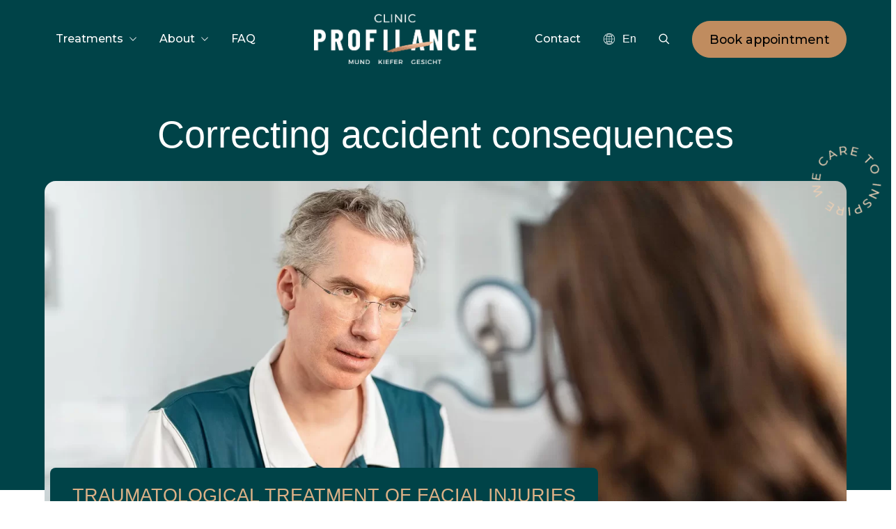

--- FILE ---
content_type: text/html; charset=UTF-8
request_url: https://profilance.ch/en/treatments/correction-of-accident-consequences/
body_size: 11218
content:
<!DOCTYPE html><html dir="ltr" lang="en-US" prefix="og: https://ogp.me/ns#"><head><meta charset="utf-8"><meta name="viewport" content="width=device-width, initial-scale=1"><meta http-equiv="x-ua-compatible" content="ie=edge"><link rel="stylesheet" media="print" onload="this.onload=null;this.media='all';" id="ao_optimized_gfonts" href="https://fonts.googleapis.com/css?family=Montserrat:400,500&amp;display=swap"><link rel="shortcut icon" type="image/x-icon" href="https://profilance.ch/wp-content/themes/awesometheme/assets/img/favicon.png"><link rel="preconnect" href="https://fonts.googleapis.com"><link rel="preconnect" href="https://fonts.gstatic.com" crossorigin><title>Correction of accident consequences | Clinic Profilance</title><meta name="description" content="Optimize facial function and appearance post-accidents. From fractures to scars: Our surgical interventions promote physical and psychological recovery." /><meta name="robots" content="max-image-preview:large" /><meta name="google-site-verification" content="XxKtSJh7MdcLkszjh-7yjn4PgXmKimrBbQMJfgtWG78" /><link rel="canonical" href="https://profilance.ch/en/treatments/correction-of-accident-consequences/" /><meta name="generator" content="All in One SEO Pro (AIOSEO) 4.9.3" /><meta property="og:locale" content="en_US" /><meta property="og:site_name" content="Clinic Profilance" /><meta property="og:type" content="article" /><meta property="og:title" content="Correction of accident consequences | Clinic Profilance" /><meta property="og:description" content="Optimize facial function and appearance post-accidents. From fractures to scars: Our surgical interventions promote physical and psychological recovery." /><meta property="og:url" content="https://profilance.ch/en/treatments/correction-of-accident-consequences/" /><meta property="og:image" content="https://profilance.mostofdesign.com/wp-content/uploads/2023/11/og-image.png" /><meta property="og:image:secure_url" content="https://profilance.mostofdesign.com/wp-content/uploads/2023/11/og-image.png" /><meta property="article:published_time" content="2023-12-13T13:37:18+00:00" /><meta property="article:modified_time" content="2025-03-16T16:44:07+00:00" /><meta name="twitter:card" content="summary" /><meta name="twitter:title" content="Correction of accident consequences | Clinic Profilance" /><meta name="twitter:description" content="Optimize facial function and appearance post-accidents. From fractures to scars: Our surgical interventions promote physical and psychological recovery." /><meta name="twitter:image" content="https://profilance.mostofdesign.com/wp-content/uploads/2023/11/og-image.png" /> <script type="application/ld+json" class="aioseo-schema">{"@context":"https:\/\/schema.org","@graph":[{"@type":"BreadcrumbList","@id":"https:\/\/profilance.ch\/en\/treatments\/correction-of-accident-consequences\/#breadcrumblist","itemListElement":[{"@type":"ListItem","@id":"https:\/\/profilance.ch#listItem","position":1,"name":"Home","item":"https:\/\/profilance.ch","nextItem":{"@type":"ListItem","@id":"https:\/\/profilance.ch\/en\/treatments\/correction-of-accident-consequences\/#listItem","name":"Correcting accident consequences"}},{"@type":"ListItem","@id":"https:\/\/profilance.ch\/en\/treatments\/correction-of-accident-consequences\/#listItem","position":2,"name":"Correcting accident consequences","previousItem":{"@type":"ListItem","@id":"https:\/\/profilance.ch#listItem","name":"Home"}}]},{"@type":"Organization","@id":"https:\/\/profilance.ch\/#organization","name":"Profilance AG","description":"Profilance: F\u00fchrende Klinik f\u00fcr Mund, Kiefer und Gesicht in Z\u00fcrich.","url":"https:\/\/profilance.ch\/","email":"clinic@profilance.ch","telephone":"+41447975005","logo":{"@type":"ImageObject","url":"https:\/\/profilance.ch\/wp-content\/uploads\/2023\/12\/Profilance.png","@id":"https:\/\/profilance.ch\/en\/treatments\/correction-of-accident-consequences\/#organizationLogo","width":512,"height":159,"caption":"Profilance"},"image":{"@id":"https:\/\/profilance.ch\/en\/treatments\/correction-of-accident-consequences\/#organizationLogo"}},{"@type":"WebPage","@id":"https:\/\/profilance.ch\/en\/treatments\/correction-of-accident-consequences\/#webpage","url":"https:\/\/profilance.ch\/en\/treatments\/correction-of-accident-consequences\/","name":"Correction of accident consequences | Clinic Profilance","description":"Optimize facial function and appearance post-accidents. From fractures to scars: Our surgical interventions promote physical and psychological recovery.","inLanguage":"en-US","isPartOf":{"@id":"https:\/\/profilance.ch\/#website"},"breadcrumb":{"@id":"https:\/\/profilance.ch\/en\/treatments\/correction-of-accident-consequences\/#breadcrumblist"},"image":{"@type":"ImageObject","url":"https:\/\/profilance.ch\/wp-content\/uploads\/2025\/02\/T-10clinic-profilance-mund-kiefer-gesicht-zuerich-fluntern-5.png","@id":"https:\/\/profilance.ch\/en\/treatments\/correction-of-accident-consequences\/#mainImage","width":628,"height":870,"caption":"T-09 Correcting accident consequences clinic-profilance-maxillo-facial-surgery-zurich-fluntern"},"primaryImageOfPage":{"@id":"https:\/\/profilance.ch\/en\/treatments\/correction-of-accident-consequences\/#mainImage"},"datePublished":"2023-12-13T15:37:18+01:00","dateModified":"2025-03-16T17:44:07+01:00"},{"@type":"WebSite","@id":"https:\/\/profilance.ch\/#website","url":"https:\/\/profilance.ch\/","name":"Clinic Profilance","alternateName":"Profilance","description":"Profilance: F\u00fchrende Klinik f\u00fcr Mund, Kiefer und Gesicht in Z\u00fcrich.","inLanguage":"en-US","publisher":{"@id":"https:\/\/profilance.ch\/#organization"}}]}</script> <link rel="alternate" href="https://profilance.ch/behandlungen/korrektur-von-unfallfolgen/" hreflang="de" /><link rel="alternate" href="https://profilance.ch/en/treatments/correction-of-accident-consequences/" hreflang="en" /><link rel="alternate" href="https://profilance.ch/fr/traitements/rectification-de-sequelles-accidentales/" hreflang="fr" /><link rel="alternate" href="https://profilance.ch/it/trattamenti/rimozione-dei-postumi-di-incidenti/" hreflang="it" /><link rel="alternate" href="https://profilance.ch/ru/lechenie/ispravlenie-posledstvijj-avarii/" hreflang="ru" /><link rel='dns-prefetch' href='//unpkg.com' /><link href='https://fonts.gstatic.com' crossorigin='anonymous' rel='preconnect' /><style id='wp-img-auto-sizes-contain-inline-css'>img:is([sizes=auto i],[sizes^="auto," i]){contain-intrinsic-size:3000px 1500px}
/*# sourceURL=wp-img-auto-sizes-contain-inline-css */</style><style id='wp-block-library-inline-css'>:root{--wp-block-synced-color:#7a00df;--wp-block-synced-color--rgb:122,0,223;--wp-bound-block-color:var(--wp-block-synced-color);--wp-editor-canvas-background:#ddd;--wp-admin-theme-color:#007cba;--wp-admin-theme-color--rgb:0,124,186;--wp-admin-theme-color-darker-10:#006ba1;--wp-admin-theme-color-darker-10--rgb:0,107,160.5;--wp-admin-theme-color-darker-20:#005a87;--wp-admin-theme-color-darker-20--rgb:0,90,135;--wp-admin-border-width-focus:2px}@media (min-resolution:192dpi){:root{--wp-admin-border-width-focus:1.5px}}.wp-element-button{cursor:pointer}:root .has-very-light-gray-background-color{background-color:#eee}:root .has-very-dark-gray-background-color{background-color:#313131}:root .has-very-light-gray-color{color:#eee}:root .has-very-dark-gray-color{color:#313131}:root .has-vivid-green-cyan-to-vivid-cyan-blue-gradient-background{background:linear-gradient(135deg,#00d084,#0693e3)}:root .has-purple-crush-gradient-background{background:linear-gradient(135deg,#34e2e4,#4721fb 50%,#ab1dfe)}:root .has-hazy-dawn-gradient-background{background:linear-gradient(135deg,#faaca8,#dad0ec)}:root .has-subdued-olive-gradient-background{background:linear-gradient(135deg,#fafae1,#67a671)}:root .has-atomic-cream-gradient-background{background:linear-gradient(135deg,#fdd79a,#004a59)}:root .has-nightshade-gradient-background{background:linear-gradient(135deg,#330968,#31cdcf)}:root .has-midnight-gradient-background{background:linear-gradient(135deg,#020381,#2874fc)}:root{--wp--preset--font-size--normal:16px;--wp--preset--font-size--huge:42px}.has-regular-font-size{font-size:1em}.has-larger-font-size{font-size:2.625em}.has-normal-font-size{font-size:var(--wp--preset--font-size--normal)}.has-huge-font-size{font-size:var(--wp--preset--font-size--huge)}.has-text-align-center{text-align:center}.has-text-align-left{text-align:left}.has-text-align-right{text-align:right}.has-fit-text{white-space:nowrap!important}#end-resizable-editor-section{display:none}.aligncenter{clear:both}.items-justified-left{justify-content:flex-start}.items-justified-center{justify-content:center}.items-justified-right{justify-content:flex-end}.items-justified-space-between{justify-content:space-between}.screen-reader-text{border:0;clip-path:inset(50%);height:1px;margin:-1px;overflow:hidden;padding:0;position:absolute;width:1px;word-wrap:normal!important}.screen-reader-text:focus{background-color:#ddd;clip-path:none;color:#444;display:block;font-size:1em;height:auto;left:5px;line-height:normal;padding:15px 23px 14px;text-decoration:none;top:5px;width:auto;z-index:100000}html :where(.has-border-color){border-style:solid}html :where([style*=border-top-color]){border-top-style:solid}html :where([style*=border-right-color]){border-right-style:solid}html :where([style*=border-bottom-color]){border-bottom-style:solid}html :where([style*=border-left-color]){border-left-style:solid}html :where([style*=border-width]){border-style:solid}html :where([style*=border-top-width]){border-top-style:solid}html :where([style*=border-right-width]){border-right-style:solid}html :where([style*=border-bottom-width]){border-bottom-style:solid}html :where([style*=border-left-width]){border-left-style:solid}html :where(img[class*=wp-image-]){height:auto;max-width:100%}:where(figure){margin:0 0 1em}html :where(.is-position-sticky){--wp-admin--admin-bar--position-offset:var(--wp-admin--admin-bar--height,0px)}@media screen and (max-width:600px){html :where(.is-position-sticky){--wp-admin--admin-bar--position-offset:0px}}

/*# sourceURL=wp-block-library-inline-css */</style><style id='global-styles-inline-css'>:root{--wp--preset--aspect-ratio--square: 1;--wp--preset--aspect-ratio--4-3: 4/3;--wp--preset--aspect-ratio--3-4: 3/4;--wp--preset--aspect-ratio--3-2: 3/2;--wp--preset--aspect-ratio--2-3: 2/3;--wp--preset--aspect-ratio--16-9: 16/9;--wp--preset--aspect-ratio--9-16: 9/16;--wp--preset--color--black: #000000;--wp--preset--color--cyan-bluish-gray: #abb8c3;--wp--preset--color--white: #ffffff;--wp--preset--color--pale-pink: #f78da7;--wp--preset--color--vivid-red: #cf2e2e;--wp--preset--color--luminous-vivid-orange: #ff6900;--wp--preset--color--luminous-vivid-amber: #fcb900;--wp--preset--color--light-green-cyan: #7bdcb5;--wp--preset--color--vivid-green-cyan: #00d084;--wp--preset--color--pale-cyan-blue: #8ed1fc;--wp--preset--color--vivid-cyan-blue: #0693e3;--wp--preset--color--vivid-purple: #9b51e0;--wp--preset--gradient--vivid-cyan-blue-to-vivid-purple: linear-gradient(135deg,rgb(6,147,227) 0%,rgb(155,81,224) 100%);--wp--preset--gradient--light-green-cyan-to-vivid-green-cyan: linear-gradient(135deg,rgb(122,220,180) 0%,rgb(0,208,130) 100%);--wp--preset--gradient--luminous-vivid-amber-to-luminous-vivid-orange: linear-gradient(135deg,rgb(252,185,0) 0%,rgb(255,105,0) 100%);--wp--preset--gradient--luminous-vivid-orange-to-vivid-red: linear-gradient(135deg,rgb(255,105,0) 0%,rgb(207,46,46) 100%);--wp--preset--gradient--very-light-gray-to-cyan-bluish-gray: linear-gradient(135deg,rgb(238,238,238) 0%,rgb(169,184,195) 100%);--wp--preset--gradient--cool-to-warm-spectrum: linear-gradient(135deg,rgb(74,234,220) 0%,rgb(151,120,209) 20%,rgb(207,42,186) 40%,rgb(238,44,130) 60%,rgb(251,105,98) 80%,rgb(254,248,76) 100%);--wp--preset--gradient--blush-light-purple: linear-gradient(135deg,rgb(255,206,236) 0%,rgb(152,150,240) 100%);--wp--preset--gradient--blush-bordeaux: linear-gradient(135deg,rgb(254,205,165) 0%,rgb(254,45,45) 50%,rgb(107,0,62) 100%);--wp--preset--gradient--luminous-dusk: linear-gradient(135deg,rgb(255,203,112) 0%,rgb(199,81,192) 50%,rgb(65,88,208) 100%);--wp--preset--gradient--pale-ocean: linear-gradient(135deg,rgb(255,245,203) 0%,rgb(182,227,212) 50%,rgb(51,167,181) 100%);--wp--preset--gradient--electric-grass: linear-gradient(135deg,rgb(202,248,128) 0%,rgb(113,206,126) 100%);--wp--preset--gradient--midnight: linear-gradient(135deg,rgb(2,3,129) 0%,rgb(40,116,252) 100%);--wp--preset--font-size--small: 13px;--wp--preset--font-size--medium: 20px;--wp--preset--font-size--large: 36px;--wp--preset--font-size--x-large: 42px;--wp--preset--spacing--20: 0.44rem;--wp--preset--spacing--30: 0.67rem;--wp--preset--spacing--40: 1rem;--wp--preset--spacing--50: 1.5rem;--wp--preset--spacing--60: 2.25rem;--wp--preset--spacing--70: 3.38rem;--wp--preset--spacing--80: 5.06rem;--wp--preset--shadow--natural: 6px 6px 9px rgba(0, 0, 0, 0.2);--wp--preset--shadow--deep: 12px 12px 50px rgba(0, 0, 0, 0.4);--wp--preset--shadow--sharp: 6px 6px 0px rgba(0, 0, 0, 0.2);--wp--preset--shadow--outlined: 6px 6px 0px -3px rgb(255, 255, 255), 6px 6px rgb(0, 0, 0);--wp--preset--shadow--crisp: 6px 6px 0px rgb(0, 0, 0);}:where(.is-layout-flex){gap: 0.5em;}:where(.is-layout-grid){gap: 0.5em;}body .is-layout-flex{display: flex;}.is-layout-flex{flex-wrap: wrap;align-items: center;}.is-layout-flex > :is(*, div){margin: 0;}body .is-layout-grid{display: grid;}.is-layout-grid > :is(*, div){margin: 0;}:where(.wp-block-columns.is-layout-flex){gap: 2em;}:where(.wp-block-columns.is-layout-grid){gap: 2em;}:where(.wp-block-post-template.is-layout-flex){gap: 1.25em;}:where(.wp-block-post-template.is-layout-grid){gap: 1.25em;}.has-black-color{color: var(--wp--preset--color--black) !important;}.has-cyan-bluish-gray-color{color: var(--wp--preset--color--cyan-bluish-gray) !important;}.has-white-color{color: var(--wp--preset--color--white) !important;}.has-pale-pink-color{color: var(--wp--preset--color--pale-pink) !important;}.has-vivid-red-color{color: var(--wp--preset--color--vivid-red) !important;}.has-luminous-vivid-orange-color{color: var(--wp--preset--color--luminous-vivid-orange) !important;}.has-luminous-vivid-amber-color{color: var(--wp--preset--color--luminous-vivid-amber) !important;}.has-light-green-cyan-color{color: var(--wp--preset--color--light-green-cyan) !important;}.has-vivid-green-cyan-color{color: var(--wp--preset--color--vivid-green-cyan) !important;}.has-pale-cyan-blue-color{color: var(--wp--preset--color--pale-cyan-blue) !important;}.has-vivid-cyan-blue-color{color: var(--wp--preset--color--vivid-cyan-blue) !important;}.has-vivid-purple-color{color: var(--wp--preset--color--vivid-purple) !important;}.has-black-background-color{background-color: var(--wp--preset--color--black) !important;}.has-cyan-bluish-gray-background-color{background-color: var(--wp--preset--color--cyan-bluish-gray) !important;}.has-white-background-color{background-color: var(--wp--preset--color--white) !important;}.has-pale-pink-background-color{background-color: var(--wp--preset--color--pale-pink) !important;}.has-vivid-red-background-color{background-color: var(--wp--preset--color--vivid-red) !important;}.has-luminous-vivid-orange-background-color{background-color: var(--wp--preset--color--luminous-vivid-orange) !important;}.has-luminous-vivid-amber-background-color{background-color: var(--wp--preset--color--luminous-vivid-amber) !important;}.has-light-green-cyan-background-color{background-color: var(--wp--preset--color--light-green-cyan) !important;}.has-vivid-green-cyan-background-color{background-color: var(--wp--preset--color--vivid-green-cyan) !important;}.has-pale-cyan-blue-background-color{background-color: var(--wp--preset--color--pale-cyan-blue) !important;}.has-vivid-cyan-blue-background-color{background-color: var(--wp--preset--color--vivid-cyan-blue) !important;}.has-vivid-purple-background-color{background-color: var(--wp--preset--color--vivid-purple) !important;}.has-black-border-color{border-color: var(--wp--preset--color--black) !important;}.has-cyan-bluish-gray-border-color{border-color: var(--wp--preset--color--cyan-bluish-gray) !important;}.has-white-border-color{border-color: var(--wp--preset--color--white) !important;}.has-pale-pink-border-color{border-color: var(--wp--preset--color--pale-pink) !important;}.has-vivid-red-border-color{border-color: var(--wp--preset--color--vivid-red) !important;}.has-luminous-vivid-orange-border-color{border-color: var(--wp--preset--color--luminous-vivid-orange) !important;}.has-luminous-vivid-amber-border-color{border-color: var(--wp--preset--color--luminous-vivid-amber) !important;}.has-light-green-cyan-border-color{border-color: var(--wp--preset--color--light-green-cyan) !important;}.has-vivid-green-cyan-border-color{border-color: var(--wp--preset--color--vivid-green-cyan) !important;}.has-pale-cyan-blue-border-color{border-color: var(--wp--preset--color--pale-cyan-blue) !important;}.has-vivid-cyan-blue-border-color{border-color: var(--wp--preset--color--vivid-cyan-blue) !important;}.has-vivid-purple-border-color{border-color: var(--wp--preset--color--vivid-purple) !important;}.has-vivid-cyan-blue-to-vivid-purple-gradient-background{background: var(--wp--preset--gradient--vivid-cyan-blue-to-vivid-purple) !important;}.has-light-green-cyan-to-vivid-green-cyan-gradient-background{background: var(--wp--preset--gradient--light-green-cyan-to-vivid-green-cyan) !important;}.has-luminous-vivid-amber-to-luminous-vivid-orange-gradient-background{background: var(--wp--preset--gradient--luminous-vivid-amber-to-luminous-vivid-orange) !important;}.has-luminous-vivid-orange-to-vivid-red-gradient-background{background: var(--wp--preset--gradient--luminous-vivid-orange-to-vivid-red) !important;}.has-very-light-gray-to-cyan-bluish-gray-gradient-background{background: var(--wp--preset--gradient--very-light-gray-to-cyan-bluish-gray) !important;}.has-cool-to-warm-spectrum-gradient-background{background: var(--wp--preset--gradient--cool-to-warm-spectrum) !important;}.has-blush-light-purple-gradient-background{background: var(--wp--preset--gradient--blush-light-purple) !important;}.has-blush-bordeaux-gradient-background{background: var(--wp--preset--gradient--blush-bordeaux) !important;}.has-luminous-dusk-gradient-background{background: var(--wp--preset--gradient--luminous-dusk) !important;}.has-pale-ocean-gradient-background{background: var(--wp--preset--gradient--pale-ocean) !important;}.has-electric-grass-gradient-background{background: var(--wp--preset--gradient--electric-grass) !important;}.has-midnight-gradient-background{background: var(--wp--preset--gradient--midnight) !important;}.has-small-font-size{font-size: var(--wp--preset--font-size--small) !important;}.has-medium-font-size{font-size: var(--wp--preset--font-size--medium) !important;}.has-large-font-size{font-size: var(--wp--preset--font-size--large) !important;}.has-x-large-font-size{font-size: var(--wp--preset--font-size--x-large) !important;}
/*# sourceURL=global-styles-inline-css */</style><style id='classic-theme-styles-inline-css'>/*! This file is auto-generated */
.wp-block-button__link{color:#fff;background-color:#32373c;border-radius:9999px;box-shadow:none;text-decoration:none;padding:calc(.667em + 2px) calc(1.333em + 2px);font-size:1.125em}.wp-block-file__button{background:#32373c;color:#fff;text-decoration:none}
/*# sourceURL=/wp-includes/css/classic-themes.min.css */</style><link rel='stylesheet' id='awesometheme-css-ccade7e2cea1edaf7c53c22a5382b764-css' href='https://profilance.ch/wp-content/cache/autoptimize/css/autoptimize_single_5ff8dad8696326f3ff63ea53b8bbd498.css?ver=1.0.20'  media='all' /><link rel='stylesheet' id='awesometheme-css-653b82fd3f4f4696cc4769f728b26530-css' href='https://profilance.ch/wp-content/cache/autoptimize/css/autoptimize_single_633b06ce61fe074126db8d79c4503828.css?ver=1.0.20'  media='all' /><link rel='stylesheet' id='awesometheme-theme-style-css' href='https://profilance.ch/wp-content/cache/autoptimize/css/autoptimize_single_3a095894b6de00fa8f72e8cfb092cba9.css?ver=1.0.20'  media='all' /><link rel='stylesheet' id='awesometheme-style-css' href='https://profilance.ch/wp-content/cache/autoptimize/css/autoptimize_single_3c6e4ab1eca8c9789a1f472508d8e6ae.css?ver=1.0.20'  media='all' /> <script defer id="friendly-analytics-js-before" src="[data-uri]"></script> <script defer  src="https://profilance.ch/wp-content/cache/autoptimize/js/autoptimize_single_d93df653a47c971265451f9f06b1db79.js?ver=1.1.8" id="friendly-analytics-js"></script> <script defer  src="https://profilance.ch/wp-content/cache/autoptimize/js/autoptimize_single_54ce667a549971136b6d5d116f5b251e.js?ver=1.0.20" id="awesometheme-load-more-js-js"></script> <script defer src="[data-uri]"></script> <meta name="theme-color" content="#004348"> <!--[if lt IE 9]><script src="http://cdnjs.cloudflare.com/ajax/libs/html5shiv/3.7.2/html5shiv.min.js"></script><![endif]-->  <script defer src="[data-uri]"></script> </head><body x-data="App()" x-init="start"> <noscript><iframe src="https://www.googletagmanager.com/ns.html?id=GTM-WX2H6S2W "
height="0" width="0" style="display:none;visibility:hidden"></iframe></noscript><div class="main-wrap no-js"><div class="header" id="header"><div class="container"> <label class="header__burger"> <input type="checkbox" name="burger" id="burger"><div class="header__burger-icon"></div><div class="header__burger-text menu">Menu</div> </label><div class="header__left"><div class="header__nav header-nav"><div class="header-nav__main">Treatments</div><ul class="header-nav__list"><li class="header-nav__item"><a class="header-nav__link" 
 href="https://profilance.ch/en/treatments/snoring-sleep-apnea/"
 title="Snoring / Sleep apnea" 
 aria-label="Snoring / Sleep apnea"
 >Snoring / Sleep apnea</a></li><li class="header-nav__item"><a class="header-nav__link" 
 href="https://profilance.ch/en/treatments/nose-surgery/"
 title="Nose surgery" 
 aria-label="Nose surgery"
 >Nose surgery</a></li><li class="header-nav__item"><a class="header-nav__link" 
 href="https://profilance.ch/en/treatments/malocclusions-jaw-surgery/"
 title="Malocclusions / Jaw surgery" 
 aria-label="Malocclusions / Jaw surgery"
 >Malocclusions / Jaw surgery</a></li><li class="header-nav__item"><a class="header-nav__link" 
 href="https://profilance.ch/en/treatments/general-facial-surgery/"
 title="General facial surgery" 
 aria-label="General facial surgery"
 >General facial surgery</a></li><li class="header-nav__item"><a class="header-nav__link" 
 href="https://profilance.ch/en/treatments/minimally-invasive-cosmetics/"
 title="Minimally invasive cosmetics" 
 aria-label="Minimally invasive cosmetics"
 >Minimally invasive cosmetics</a></li><li class="header-nav__item"><a class="header-nav__link" 
 href="https://profilance.ch/en/treatments/jaw-joint-complaints/"
 title="Jaw joint complaints" 
 aria-label="Jaw joint complaints"
 >Jaw joint complaints</a></li><li class="header-nav__item"><a class="header-nav__link" 
 href="https://profilance.ch/en/?post_type=treatments&#038;p=767"
 title="Jaw bone inflam-mation" 
 aria-label="Jaw bone inflam-mation"
 >Jaw bone inflam-mation</a></li><li class="header-nav__item"><a class="header-nav__link" 
 href="https://profilance.ch/en/treatments/correction-of-accident-consequences/"
 title="Accident consequences" 
 aria-label="Accident consequences"
 >Accident consequences</a></li></ul><div class="header-nav__btn"> <svg> <use xlink:href="https://profilance.ch/wp-content/themes/awesometheme/assets/img/sprite.svg#list"></use> </svg></div></div><div class="header__nav header-nav"><div class="header-nav__main">About</div><ul class="header-nav__list"><li class="header-nav__item"><a class="header-nav__link" 
 href="https://profilance.ch/en/team/"
 title="Our team" 
 aria-label="Our team"
 >Our team</a></li><li class="header-nav__item"><a class="header-nav__link" 
 href="https://profilance.ch/en/glossary/"
 title="Glossary" 
 aria-label="Glossary"
 >Glossary</a></li></ul><div class="header-nav__btn"> <svg> <use xlink:href="https://profilance.ch/wp-content/themes/awesometheme/assets/img/sprite.svg#list"></use> </svg></div></div><div class="header__nav header-nav"> <a class="header-nav__main header-nav__main--single" 
 title="FAQ" 
 aria-label="FAQ"
 href="https://profilance.ch/en/faq/"
 >FAQ</a></div></div><div class="header__middle"><a class="header__logo" href="https://profilance.ch/en/"><noscript><img src="https://profilance.ch/wp-content/themes/awesometheme/assets/img/logo.png" alt="company logo"></noscript><img class="lazyload" src='data:image/svg+xml,%3Csvg%20xmlns=%22http://www.w3.org/2000/svg%22%20viewBox=%220%200%20210%20140%22%3E%3C/svg%3E' data-src="https://profilance.ch/wp-content/themes/awesometheme/assets/img/logo.png" alt="company logo"></a></div><div class="header__right"><div class="header__nav header-nav"> <a class="header-nav__main header-nav__main--single" 
 title="Contact" 
 aria-label="Contact"
 href="https://profilance.ch/en/contact/"
 >Contact</a></div><div class="header__lang header-lang" x-data="Languages()" x-init="start"><div class="header-lang__icon"> <svg> <use xlink:href="https://profilance.ch/wp-content/themes/awesometheme/assets/img/sprite.svg#lang"></use> </svg></div> <select class="header-lang__select" @change="changeLanguage"><option value="https://profilance.ch/behandlungen/korrektur-von-unfallfolgen/" 
 >De</option><option value="https://profilance.ch/en/treatments/correction-of-accident-consequences/" 
 selected			>En</option><option value="https://profilance.ch/fr/traitements/rectification-de-sequelles-accidentales/" 
 >Fr</option><option value="https://profilance.ch/it/trattamenti/rimozione-dei-postumi-di-incidenti/" 
 >It</option><option value="https://profilance.ch/ru/lechenie/ispravlenie-posledstvijj-avarii/" 
 >Ru</option> </select></div><div class="search-btn"> <svg> <use xlink:href="https://profilance.ch/wp-content/themes/awesometheme/assets/img/sprite.svg#search"></use> </svg></div> <button class="btn" onclick="window.location.href='https://booking.epat.ch/profilance/booking'">Book appointment</button></div></div></div><div class="menu-mobile" id="menu-mobile"><div class="container"><div class="menu-mobile__nav menu-mobile-nav"><div class="menu-mobile-nav__item"><div class="h4 menu-mobile-nav__main-link">Treatments<div class="menu-mobile-nav__btn"> <svg> <use xlink:href="https://profilance.ch/wp-content/themes/awesometheme/assets/img/sprite.svg#list"></use> </svg></div></div><ul class="menu-mobile-nav__list"><li class="menu-mobile-nav__item"><a class="menu-mobile-nav__link menu" 
 href="https://profilance.ch/en/treatments/snoring-sleep-apnea/"
 title="Snoring / Sleep apnea" 
 aria-label="Snoring / Sleep apnea"
 >Snoring / Sleep apnea</a></li><li class="menu-mobile-nav__item"><a class="menu-mobile-nav__link menu" 
 href="https://profilance.ch/en/treatments/nose-surgery/"
 title="Nose surgery" 
 aria-label="Nose surgery"
 >Nose surgery</a></li><li class="menu-mobile-nav__item"><a class="menu-mobile-nav__link menu" 
 href="https://profilance.ch/en/treatments/malocclusions-jaw-surgery/"
 title="Malocclusions / Jaw surgery" 
 aria-label="Malocclusions / Jaw surgery"
 >Malocclusions / Jaw surgery</a></li><li class="menu-mobile-nav__item"><a class="menu-mobile-nav__link menu" 
 href="https://profilance.ch/en/treatments/general-facial-surgery/"
 title="General facial surgery" 
 aria-label="General facial surgery"
 >General facial surgery</a></li><li class="menu-mobile-nav__item"><a class="menu-mobile-nav__link menu" 
 href="https://profilance.ch/en/treatments/minimally-invasive-cosmetics/"
 title="Minimally invasive cosmetics" 
 aria-label="Minimally invasive cosmetics"
 >Minimally invasive cosmetics</a></li><li class="menu-mobile-nav__item"><a class="menu-mobile-nav__link menu" 
 href="https://profilance.ch/en/treatments/jaw-joint-complaints/"
 title="Jaw joint complaints" 
 aria-label="Jaw joint complaints"
 >Jaw joint complaints</a></li><li class="menu-mobile-nav__item"><a class="menu-mobile-nav__link menu" 
 href="https://profilance.ch/en/?post_type=treatments&#038;p=767"
 title="Jaw bone inflam-mation" 
 aria-label="Jaw bone inflam-mation"
 >Jaw bone inflam-mation</a></li><li class="menu-mobile-nav__item"><a class="menu-mobile-nav__link menu" 
 href="https://profilance.ch/en/treatments/correction-of-accident-consequences/"
 title="Accident consequences" 
 aria-label="Accident consequences"
 >Accident consequences</a></li></ul></div><div class="menu-mobile-nav__item"><div class="h4 menu-mobile-nav__main-link">About<div class="menu-mobile-nav__btn"> <svg> <use xlink:href="https://profilance.ch/wp-content/themes/awesometheme/assets/img/sprite.svg#list"></use> </svg></div></div><ul class="menu-mobile-nav__list"><li class="menu-mobile-nav__item"><a class="menu-mobile-nav__link menu" 
 href="https://profilance.ch/en/team/"
 title="Our team" 
 aria-label="Our team"
 >Our team</a></li><li class="menu-mobile-nav__item"><a class="menu-mobile-nav__link menu" 
 href="https://profilance.ch/en/glossary/"
 title="Glossary" 
 aria-label="Glossary"
 >Glossary</a></li></ul></div><div class="menu-mobile-nav__item"> <a class="h4 menu-mobile-nav__main-link" 
 title="FAQ" 
 aria-label="FAQ"
 href="https://profilance.ch/en/faq/"
 >FAQ</a></div><div class="menu-mobile-nav__item"> <a class="h4 menu-mobile-nav__main-link" 
 title="Contact" 
 aria-label="Contact"
 href="https://profilance.ch/en/contact/"
 >Contact</a></div></div> <button class="btn menu-mobile__btn" onclick="window.location.href='https://booking.epat.ch/profilance/booking'">Book appointment</button><div class="header__lang header-lang" x-data="Languages()" x-init="start"><div class="header-lang__icon"> <svg> <use xlink:href="https://profilance.ch/wp-content/themes/awesometheme/assets/img/sprite.svg#lang"></use> </svg></div> <select class="header-lang__select" @change="changeLanguage"><option value="https://profilance.ch/behandlungen/korrektur-von-unfallfolgen/" 
 >De</option><option value="https://profilance.ch/en/treatments/correction-of-accident-consequences/" 
 selected			>En</option><option value="https://profilance.ch/fr/traitements/rectification-de-sequelles-accidentales/" 
 >Fr</option><option value="https://profilance.ch/it/trattamenti/rimozione-dei-postumi-di-incidenti/" 
 >It</option><option value="https://profilance.ch/ru/lechenie/ispravlenie-posledstvijj-avarii/" 
 >Ru</option> </select></div><div class="menu-mobile__socials"> <a class="menu-mobile__social-link" href="http://www.facebook.com/clinicprofilance" target="_blank" rel="nofollow noopener noreferrer"
 title="Facebook" aria-label="Facebook"><svg> <use xlink:href="https://profilance.ch/wp-content/themes/awesometheme/assets/img/sprite.svg#fb"></use> </svg></a> <a class="menu-mobile__social-link" href="http://www.instagram.com/clinicprofilance" target="_blank" rel="nofollow noopener noreferrer"
 title="Instagram" aria-label="Instagram"><svg> <use xlink:href="https://profilance.ch/wp-content/themes/awesometheme/assets/img/sprite.svg#soc"></use> </svg></a> <a class="menu-mobile__social-link" href="http://www.linkedin.com/company/clinicprofilance" target="_blank" rel="nofollow noopener noreferrer"
 title="LinkedIn" aria-label="LinkedIn"><svg> <use xlink:href="https://profilance.ch/wp-content/themes/awesometheme/assets/img/sprite.svg#ln"></use> </svg></a></div><div class="menu-mobile__info"> <a class="body-1 footer-middle__link" href="tel:+41447975005">+41 44 797 50 05</a> <a class="body-1 footer-middle__link" href="mailto:clinic@profilance.ch">clinic@profilance.ch</a> <a class="body-1 footer-middle__link" href="https://profilance.ch/kontakt/" target="_blank" 
 rel="nofollow noopener noreferrer">Ärztehaus Fluntern<br /> Zürichbergstrasse 70<br /> 8044 Zurich<br /> Switzerland</a><div class="body-1 footer-middle__schedule">Monday to Friday:<br /> from 07:00 to 18:00<br /> Evenings and weekends: on request</div></div></div></div><div class="search" id="search" x-data="Search()" x-init="start"><div class="search-header"><a class="search-header__logo" href="/"><noscript><img src="https://profilance.ch/wp-content/themes/awesometheme/assets/img/logo.png" alt="company logo"></noscript><img class="lazyload" src='data:image/svg+xml,%3Csvg%20xmlns=%22http://www.w3.org/2000/svg%22%20viewBox=%220%200%20210%20140%22%3E%3C/svg%3E' data-src="https://profilance.ch/wp-content/themes/awesometheme/assets/img/logo.png" alt="company logo"></a><div class="search-header__close"> <svg> <use xlink:href="https://profilance.ch/wp-content/themes/awesometheme/assets/img/sprite.svg#search-close"></use> </svg></div></div><form class="search-form" action="https://profilance.ch/wp-admin/admin-ajax.php" id="search-form" x-on:submit="sent"> <input type="hidden" name="action" value="siteSearch"> <input type="hidden" name="_ajax_nonce" value="03d6c0712b"> <input type="text" placeholder="" name="s" x-on:input="sent"><div class="search-form__icon"> <svg> <use xlink:href="https://profilance.ch/wp-content/themes/awesometheme/assets/img/sprite.svg#search"></use> </svg></div> <button class="search-form__btn btn" x-on:click="sent"><span>Search</span></button></form><div data-search-basic-tretments></div><div class="container" ><div class="search-results" data-search-container></div></div></div><main class="main"><div class="treatments-hero"><div class="container"><h1 class="h1 treatments-hero__title">Correcting accident consequences</h1><div class="treatments-hero__banner"><div class="treatments-hero__round"><noscript><img src="https://profilance.ch/wp-content/themes/awesometheme/assets/img/round-01.svg" alt="decorative round"></noscript><img class="lazyload" src='data:image/svg+xml,%3Csvg%20xmlns=%22http://www.w3.org/2000/svg%22%20viewBox=%220%200%20210%20140%22%3E%3C/svg%3E' data-src="https://profilance.ch/wp-content/themes/awesometheme/assets/img/round-01.svg" alt="decorative round"></div><div class="treatments-hero__banner-img"> <img src="https://profilance.ch/wp-content/uploads/2023/11/12.webp" class="attachment-full size-full" alt="Corrections of accident consequences in the oral, jaw, and facial area | Clinic Profilance" decoding="async" fetchpriority="high" srcset="https://profilance.ch/wp-content/uploads/2023/11/12.webp 2560w, https://profilance.ch/wp-content/uploads/2023/11/12-768x300.webp 768w, https://profilance.ch/wp-content/uploads/2023/11/12-1536x600.webp 1536w, https://profilance.ch/wp-content/uploads/2023/11/12-2048x800.webp 2048w" sizes="(max-width: 2560px) 100vw, 2560px" /></div><div class="treatments-hero__banner-text"><div class="quotes-2">Traumatological treatment of facial injuries</div></div></div></div></div><div class="treatments-content"><div class="container"><div class="treatments__left"><div class="treatments-left"><div class="treatments-left__menu"><div class="overline treatments-left__menu-title">table of contents</div><nav class="treatments-left__nav"><ul class="treatments-left__nav-list"><li class="treatments-left__nav-item"> <a class="treatments-left__nav-link menu" href="#section-02"
 >Range of services</a></li><li class="treatments-left__nav-item"> <a class="treatments-left__nav-link menu" href="#section-03"
 >Aftercare / Rehabilitation</a></li><li class="treatments-left__nav-item"> <a class="treatments-left__nav-link menu" href="#section-04">Frequently asked questions</a></li><li class="treatments-left__nav-item"> <a class="treatments-left__nav-link menu" href="#section-05">Glossary</a></li></ul></nav></div> <a class="treatments-left__share" href="#" x-on:click.prevent="showPopup"> <svg> <use xlink:href="https://profilance.ch/wp-content/themes/awesometheme/assets/img/sprite.svg#share"></use> </svg></a></div></div><div class="treatments__right"><div class="treatments-section" id="section-01"><div class="treatments-section__text-block"><div class="treatments-section__item"><div class="treatments-section__quote"><div class="treatments-section__quote-text"><p>Accidents sometimes cause long-term problems with the function and appearance of the face.&nbsp;These injuries often need to be treated later.</p></div></div></div></div></div><div class="treatments-section" id="section-02"><div class="treatments-section__text-block"><h2 class="h2">Range of services</h2><div class="treatments-section__item"><p>The face plays a central role in our personal charisma and interpersonal interaction.&nbsp;Whether fractures, soft tissue injuries or scars, all procedures aim to restore both the appearance and the standard functionality of the face. Secondary corrections in the facial area not only contribute to physical recovery but usually also significantly impact patients&#8217; psychological well-being and self-confidence.</p><p>We offer the following treatments in this context:</p><ul><li>Correction of dental injuries and fractures of the jawbone</li><li>Comprehensive surgical treatment of facial fractures, including the nose and eye sockets</li><li>Specialized surgical treatment of jaw joint fractures</li><li>Scar corrections</li><li>Pain therapies</li></ul></div></div><div class="treatments-section__img"> <picture><source data-srcset="https://profilance.ch/wp-content/webp-express/webp-images/doc-root/wp-content/uploads/2023/12/A1B04922clinic-profilance-mund-kiefer-gesicht-zuerich-fluntern-scaled.jpg.webp 2560w, https://profilance.ch/wp-content/webp-express/webp-images/doc-root/wp-content/uploads/2023/12/A1B04922clinic-profilance-mund-kiefer-gesicht-zuerich-fluntern-768x512.jpg.webp 768w, https://profilance.ch/wp-content/webp-express/webp-images/doc-root/wp-content/uploads/2023/12/A1B04922clinic-profilance-mund-kiefer-gesicht-zuerich-fluntern-1536x1024.jpg.webp 1536w, https://profilance.ch/wp-content/webp-express/webp-images/doc-root/wp-content/uploads/2023/12/A1B04922clinic-profilance-mund-kiefer-gesicht-zuerich-fluntern-2048x1365.jpg.webp 2048w" sizes="(max-width: 2560px) 100vw, 2560px" type="image/webp"><noscript><img src="https://profilance.ch/wp-content/uploads/2023/12/A1B04922clinic-profilance-mund-kiefer-gesicht-zuerich-fluntern-scaled.jpg" class="attachment-full size-full webpexpress-processed" alt="A1B04922" decoding="async" srcset="https://profilance.ch/wp-content/uploads/2023/12/A1B04922clinic-profilance-mund-kiefer-gesicht-zuerich-fluntern-scaled.jpg 2560w, https://profilance.ch/wp-content/uploads/2023/12/A1B04922clinic-profilance-mund-kiefer-gesicht-zuerich-fluntern-768x512.jpg 768w, https://profilance.ch/wp-content/uploads/2023/12/A1B04922clinic-profilance-mund-kiefer-gesicht-zuerich-fluntern-1536x1024.jpg 1536w, https://profilance.ch/wp-content/uploads/2023/12/A1B04922clinic-profilance-mund-kiefer-gesicht-zuerich-fluntern-2048x1365.jpg 2048w" sizes="(max-width: 2560px) 100vw, 2560px"></noscript><img src='data:image/svg+xml,%3Csvg%20xmlns=%22http://www.w3.org/2000/svg%22%20viewBox=%220%200%20210%20140%22%3E%3C/svg%3E' data-src="https://profilance.ch/wp-content/uploads/2023/12/A1B04922clinic-profilance-mund-kiefer-gesicht-zuerich-fluntern-scaled.jpg" class="lazyload attachment-full size-full webpexpress-processed" alt="A1B04922" decoding="async" data-srcset="https://profilance.ch/wp-content/uploads/2023/12/A1B04922clinic-profilance-mund-kiefer-gesicht-zuerich-fluntern-scaled.jpg 2560w, https://profilance.ch/wp-content/uploads/2023/12/A1B04922clinic-profilance-mund-kiefer-gesicht-zuerich-fluntern-768x512.jpg 768w, https://profilance.ch/wp-content/uploads/2023/12/A1B04922clinic-profilance-mund-kiefer-gesicht-zuerich-fluntern-1536x1024.jpg 1536w, https://profilance.ch/wp-content/uploads/2023/12/A1B04922clinic-profilance-mund-kiefer-gesicht-zuerich-fluntern-2048x1365.jpg 2048w" data-sizes="(max-width: 2560px) 100vw, 2560px"></picture></div><div class="treatments-section__blockquote"><div class="treatments-section__blockquote-icon"> <svg> <use xlink:href="https://profilance.ch/wp-content/themes/awesometheme/assets/img/sprite.svg#quotes"></use> </svg></div><div class="treatments-section__blockquote-text quotes-2">Accidents can cause serious injuries to the facial bones and teeth, which is not only painful but can also severely alter one's appearance. Fortunately, it is possible to correct such injuries using surgical methods.</div><div class="treatments-section__blockquote-doc"><div class="treatments-section__blockquote-doc-ava"> <noscript><img src="https://profilance.ch/wp-content/uploads/2023/12/Avatar.webp" class="attachment-full size-full" alt="" decoding="async" /></noscript><img src='data:image/svg+xml,%3Csvg%20xmlns=%22http://www.w3.org/2000/svg%22%20viewBox=%220%200%20210%20140%22%3E%3C/svg%3E' data-src="https://profilance.ch/wp-content/uploads/2023/12/Avatar.webp" class="lazyload attachment-full size-full" alt="" decoding="async" /></div><div class="treatments-section__blockquote-doc-info"><div class="treatments-section__blockquote-doc-position body-2"> Dr. med. Dr. med. dent.</div><div class="treatments-section__blockquote-doc-name h4">Johann Malina</div></div></div></div></div><div class="treatments-section" id="section-03"><div class="treatments-section__text-block"><h2 class="h2">Aftercare / Rehabilitation</h2><div class="treatments-section__item"><p>As your facial surgeon, your well-being after the operation is essential to me. Aftercare is an indispensable part of the healing process.</p><p>After interventions that have become necessary due to facial injuries following an accident &#8211; be it the correction of a crooked nose or the reconstruction of the orbital floor or cheekbone &#8211; we will accompany you closely on your path to recovery.&nbsp;We will monitor healing regularly, check function and ensure that the aesthetic result meets your expectations.</p></div></div></div><div class="treatments-section" id="section-04"><div class="treatments-section__questions"><div class="treatments-section__questions-title overline">Frequently asked questions from our patients</div><div class="treatments-section__questions-text quotes-2"> <a href="https://profilance.ch/en/when-does-a-nose-clip-work/">When does a nose clip work?</a> <a href="https://profilance.ch/en/crooked-nose-after-an-accident-what-now/">Crooked nose after an accident, what now?</a> <a href="https://profilance.ch/en/how-is-facial-asymmetry-treated-after-an-accident/">How is facial asymmetry treated after an accident?</a> <a href="https://profilance.ch/en/what-can-i-do-about-my-excruciating-facial-pain/">What can I do about my excruciating facial pain?</a></div></div></div><div class="treatments-section" id="section-05"><div class="treatments-section-tags-wrapper"><div class="treatments-section-tags-title overline"
 >You can find explanations of important technical terms in our glossary:</div><div class="treatments-section-tags"> <a class="treatments-section-tag menu" href="https://profilance.ch/en/glossary/zygoma-zygomatic-bone/">Zygoma / Zygomatic bone</a> <a class="treatments-section-tag menu" href="https://profilance.ch/en/glossary/nasal-septum/">Nasal septum</a></div></div></div></div></div></div></main><div class="footer"><div class="container"><div class="footer__top footer-top"><a class="footer-top__logo" href="https://profilance.ch/en/"><noscript><img src="https://profilance.ch/wp-content/themes/awesometheme/assets/img/logo.png" alt="logo"></noscript><img class="lazyload" src='data:image/svg+xml,%3Csvg%20xmlns=%22http://www.w3.org/2000/svg%22%20viewBox=%220%200%20210%20140%22%3E%3C/svg%3E' data-src="https://profilance.ch/wp-content/themes/awesometheme/assets/img/logo.png" alt="logo"></a><div class="footer-top__text"><div class="body-1">Clinic Profilance is a leading clinic in the field of mouth, jaw and face. Located in Zurich Fluntern, it offers its patients of all ages personalised solutions for functional and aesthetic issues as well as sleep apnoea.</div></div></div><div class="footer__middle footer-middle"><div class="footer-middle__left"><div class="footer-middle__item"><div class="h4 footer-middle__title">Treatments</div><ul class="footer-middle__list"><li class="footer-middle__list-item"><a class="menu" 
 href="https://profilance.ch/en/treatments/snoring-sleep-apnea/"
 title="Snoring / Sleep apnea" 
 aria-label="Snoring / Sleep apnea"
 >Snoring / Sleep apnea</a></li><li class="footer-middle__list-item"><a class="menu" 
 href="https://profilance.ch/en/treatments/nose-surgery/"
 title="Nose surgery" 
 aria-label="Nose surgery"
 >Nose surgery</a></li><li class="footer-middle__list-item"><a class="menu" 
 href="https://profilance.ch/en/treatments/malocclusions-jaw-surgery/"
 title="Malocclusions / Jaw surgery" 
 aria-label="Malocclusions / Jaw surgery"
 >Malocclusions / Jaw surgery</a></li><li class="footer-middle__list-item"><a class="menu" 
 href="https://profilance.ch/en/treatments/general-facial-surgery/"
 title="General facial surgery" 
 aria-label="General facial surgery"
 >General facial surgery</a></li><li class="footer-middle__list-item"><a class="menu" 
 href="https://profilance.ch/en/treatments/minimally-invasive-cosmetics/"
 title="Minimally invasive cosmetics" 
 aria-label="Minimally invasive cosmetics"
 >Minimally invasive cosmetics</a></li><li class="footer-middle__list-item"><a class="menu" 
 href="https://profilance.ch/en/treatments/jaw-joint-complaints/"
 title="Jaw joint complaints" 
 aria-label="Jaw joint complaints"
 >Jaw joint complaints</a></li><li class="footer-middle__list-item"><a class="menu" 
 href="https://profilance.ch/en/?post_type=treatments&#038;p=767"
 title="Jaw bone inflam-mation" 
 aria-label="Jaw bone inflam-mation"
 >Jaw bone inflam-mation</a></li><li class="footer-middle__list-item"><a class="menu" 
 href="https://profilance.ch/en/treatments/correction-of-accident-consequences/"
 title="Accident consequences" 
 aria-label="Accident consequences"
 >Accident consequences</a></li></ul></div><div class="footer-middle__item"><div class="h4 footer-middle__title">About</div><ul class="footer-middle__list"><li class="footer-middle__list-item"><a class="menu" 
 href="https://profilance.ch/en/team/"
 title="Our team" 
 aria-label="Our team"
 >Our team</a></li><li class="footer-middle__list-item"><a class="menu" 
 href="https://profilance.ch/en/glossary/"
 title="Glossary" 
 aria-label="Glossary"
 >Glossary</a></li></ul></div></div><div class="footer-middle__right"><div class="footer-middle__item"><h4 class="h4 footer-middle__title">Contact</h4> <a class="body-1 footer-middle__link" href="mailto:clinic@profilance.ch">clinic@profilance.ch</a> <a class="body-1 footer-middle__link" href="tel:+41447975005">+41 44 797 50 05</a> <a class="btn" href="https://booking.epat.ch/profilance/booking">Book appointment</a> <a class="body-1 footer-middle__link" href="https://profilance.ch/kontakt/" target="_blank" 
 rel="nofollow noopener noreferrer">Ärztehaus Fluntern<br /> Zürichbergstrasse 70<br /> 8044 Zurich<br /> Switzerland</a><div class="body-1 footer-middle__schedule">Monday to Friday:<br /> from 07:00 to 18:00<br /> Evenings and weekends: on request</div></div></div></div><div class="footer__bottom footer-bottom"><div class="footer-bottom__left"><div class="footer-bottom__item footer-bottom__item--copyright"><div class="menu">© 2026 – All rights reserved.</div></div><div class="footer-bottom__item footer-bottom__item--agreement"> <a class="menu" href="https://profilance.ch/en/imprint/"
 title="Imprint"
 aria-label="Imprint"
 target="_blank">Imprint</a> <a class="menu" href="https://profilance.ch/en/data-protection-statement/"
 title="Data protection statement"
 aria-label="Data protection statement"
 target="_blank">Data protection statement</a></div></div><div class="footer-bottom__item footer-bottom__item--social"><div class="footer-bottom__social-links"> <a href="http://www.facebook.com/clinicprofilance" target="_blank" rel="nofollow noopener noreferrer"
 class="footer-bottom__social-link"
 title="Facebook" aria-label="Facebook"><svg> <use xlink:href="https://profilance.ch/wp-content/themes/awesometheme/assets/img/sprite.svg#fb"></use> </svg></a> <a href="http://www.instagram.com/clinicprofilance" target="_blank" rel="nofollow noopener noreferrer"
 class="footer-bottom__social-link"
 title="Instagram" aria-label="Instagram"><svg> <use xlink:href="https://profilance.ch/wp-content/themes/awesometheme/assets/img/sprite.svg#soc"></use> </svg></a> <a href="http://www.linkedin.com/company/clinicprofilance" target="_blank" rel="nofollow noopener noreferrer"
 class="footer-bottom__social-link"
 title="LinkedIn" aria-label="LinkedIn"><svg> <use xlink:href="https://profilance.ch/wp-content/themes/awesometheme/assets/img/sprite.svg#ln"></use> </svg></a></div></div></div></div></div><div class="share-layout" id="share-layout"></div><div class="share" id="share"><div class="share__header"><h4 class="h4 share-header__title">Share</h4><div class="share-header__close" id="share-header__close" x-on:click.prevent="closePopup"> <svg> <use xlink:href="https://profilance.ch/wp-content/themes/awesometheme/assets/img/sprite.svg#close"></use> </svg></div></div><div class="share__links"><div class="share__link-item"><a class="share__link-icon" href="http://www.facebook.com/sharer.php?u=https://profilance.ch/en/treatments/correction-of-accident-consequences/" target="_blank" rel="nofollow noopener noreferrer"> <svg> <use xlink:href="https://profilance.ch/wp-content/themes/awesometheme/assets/img/sprite.svg#fb"></use> </svg></a><div class="share__link-text body-2">Facebook</div></div><div class="share__link-item"><a class="share__link-icon" href="http://www.linkedin.com/shareArticle?mini=true&amp;url=https://profilance.ch/en/treatments/correction-of-accident-consequences/" target="_blank" rel="nofollow noopener noreferrer"> <svg> <use xlink:href="https://profilance.ch/wp-content/themes/awesometheme/assets/img/sprite.svg#ln"></use> </svg></a><div class="share__link-text body-2">LinkedIn</div></div></div><div class="share__copy"><div class="share__copy-title body-2">Page Link</div><div class="share__copy-input"><span class="share__copy-input-text">https://profilance.ch/en/treatments/correction-of-accident-consequences/ Correcting accident consequences</span><div class="share__copy-input-icon" x-on:click="copyText"><noscript><img src="https://profilance.ch/wp-content/themes/awesometheme/assets/img/copy.svg" alt="icon"></noscript><img class="lazyload" src='data:image/svg+xml,%3Csvg%20xmlns=%22http://www.w3.org/2000/svg%22%20viewBox=%220%200%20210%20140%22%3E%3C/svg%3E' data-src="https://profilance.ch/wp-content/themes/awesometheme/assets/img/copy.svg" alt="icon"></div></div></div></div></div> <script type="speculationrules">{"prefetch":[{"source":"document","where":{"and":[{"href_matches":"/*"},{"not":{"href_matches":["/wp-*.php","/wp-admin/*","/wp-content/uploads/*","/wp-content/*","/wp-content/plugins/*","/wp-content/themes/awesometheme/*","/*\\?(.+)"]}},{"not":{"selector_matches":"a[rel~=\"nofollow\"]"}},{"not":{"selector_matches":".no-prefetch, .no-prefetch a"}}]},"eagerness":"conservative"}]}</script> <noscript><style>.lazyload{display:none;}</style></noscript><script data-noptimize="1">window.lazySizesConfig=window.lazySizesConfig||{};window.lazySizesConfig.loadMode=1;</script><script defer data-noptimize="1" src='https://profilance.ch/wp-content/plugins/autoptimize/classes/external/js/lazysizes.min.js?ao_version=3.1.14'></script><noscript><img src="https://app.friendlyanalytics.ch/fa204.gif" alt="friendly"/></noscript><script defer  src="https://profilance.ch/wp-content/cache/autoptimize/js/autoptimize_single_79442f70fa61b1c1db3a6734809abe58.js?ver=1.0.20" id="awesometheme-js-f907f9b0270b2e6c9ad14e8a6337980d-js"></script> <script defer  src="https://profilance.ch/wp-content/cache/autoptimize/js/autoptimize_single_7db05cdb1f002e2e5177248ab14b7dd4.js?ver=1.0.20" id="awesometheme-js-63820129e556885846817415a758f43d-js"></script> <script defer id="awesometheme-theme-js-js-extra" src="[data-uri]"></script> <script defer  src="https://profilance.ch/wp-content/cache/autoptimize/js/autoptimize_single_f884146937f87d35a7232b25a330bc28.js?ver=1.0.20" id="awesometheme-theme-js-js"></script> <script defer  src="https://unpkg.com/alpinejs@3.x.x/dist/cdn.min.js?ver=1.0.20" id="awesometheme-alpine-js-js"></script> </body></html>

--- FILE ---
content_type: text/css
request_url: https://profilance.ch/wp-content/cache/autoptimize/css/autoptimize_single_633b06ce61fe074126db8d79c4503828.css?ver=1.0.20
body_size: 9013
content:
@-webkit-keyframes spin{0%{-webkit-transform:rotate(0deg);transform:rotate(0deg)}to{-webkit-transform:rotate(-360deg);transform:rotate(-360deg)}}@keyframes spin{0%{-webkit-transform:rotate(0deg);transform:rotate(0deg)}to{-webkit-transform:rotate(-360deg);transform:rotate(-360deg)}}*,:after,:before{-webkit-box-sizing:border-box;box-sizing:border-box}body,html{height:100%;margin:0;padding:0}html{font-family:"Montserrat",sans-serif;font-size:16px;line-height:1.38;color:#004348}.main-wrap,body{display:-webkit-box;display:-ms-flexbox;display:flex;-webkit-box-orient:vertical;-webkit-box-direction:normal;-ms-flex-direction:column;flex-direction:column}body{min-width:320px}h1,h2,h3,h4,h5,h6,p{margin:0 0 10px}a{-webkit-transition:color .3s ease-in-out;transition:color .3s ease-in-out;text-decoration:none;color:#fff}a:hover{color:#dcb187}ol li,ul li{padding:0}button,input,select,textarea{outline:0}textarea{resize:none}svg{display:block;overflow:visible}.main-wrap{position:relative;min-height:100vh}.main-wrap.overflow{overflow:hidden}.main{-webkit-box-flex:1;-ms-flex-positive:1;flex-grow:1;padding-top:85px}@media screen and (min-width:768px){.main{padding-top:110px}}.container{position:relative;width:100%;max-width:1600px;margin:0 auto;padding:0 16px}@media screen and (min-width:768px){.container{padding:0 32px}}@media screen and (min-width:1024px){.container{padding:0 64px}}@media screen and (min-width:1440px){.container{padding:0 80px}}.h1,.h2,.h3{font-weight:400}.h1,.h2,.h3,.h4{font-family:"Oswald",sans-serif;font-style:normal;line-height:1;color:#004348}.h1{font-size:56px}@media (max-width:1440px){.h1{font-size:calc(42px + 14*(100vw - 320px)/1120)}}.h2{font-size:42px}@media (max-width:1440px){.h2{font-size:calc(33px + 9*(100vw - 320px)/1120)}}.h3{font-size:31px}@media (max-width:1440px){.h3{font-size:calc(28px + 3*(100vw - 320px)/1120)}}.h4{font-weight:400;font-size:27px}@media (max-width:1440px){.h4{font-size:calc(21px + 6*(100vw - 320px)/1120)}}.body-1,.body-2,.overline,.quotes-1{font-family:"Montserrat",sans-serif;font-size:16px;font-style:normal}.overline{letter-spacing:2.4px;text-transform:uppercase;font-weight:500;line-height:normal}.body-1,.body-2,.quotes-1{font-weight:400;line-height:1.7}.body-2,.quotes-1{font-size:14px}.quotes-1{font-family:"Oswald",sans-serif;font-weight:300;line-height:1.2;text-transform:uppercase;font-size:38px}@media (max-width:1440px){.quotes-1{font-size:calc(31px + 7*(100vw - 320px)/1120)}}.quotes-2{font-family:"Oswald",sans-serif;font-weight:300;font-style:normal;line-height:1.2;text-transform:uppercase;font-size:28px}@media (max-width:1440px){.quotes-2{font-size:calc(21px + 7*(100vw - 320px)/1120)}}.button,.links,.menu{font-family:"Montserrat",sans-serif;font-size:20px;font-weight:500;font-style:normal;line-height:1.5}.button,.menu{font-size:16px}.button{font-size:18px;line-height:1}.article__right h1,.article__right h2,.article__right h3,.post h1,.post h2,.post h3{font-family:"Oswald",sans-serif;font-weight:400;font-style:normal;margin-bottom:24px}.article__right h4,.article__right p,.post h4,.post p{font-family:"Oswald",sans-serif;font-style:normal;margin-bottom:24px}@media screen and (min-width:1024px){.article__right h1,.article__right h2,.article__right h3,.article__right h4,.post h1,.post h2,.post h3,.post h4{margin-bottom:32px}}.article__right h1,.post h1{font-size:56px}@media (max-width:1440px){.article__right h1,.post h1{font-size:calc(42px + 14*(100vw - 320px)/1120)}}.article__right h2,.post h2{font-size:42px}@media (max-width:1440px){.article__right h2,.post h2{font-size:calc(33px + 9*(100vw - 320px)/1120)}}.article__right h3,.post h3{font-size:31px}@media (max-width:1440px){.article__right h3,.post h3{font-size:calc(28px + 3*(100vw - 320px)/1120)}}.article__right h4,.post h4{font-weight:400;font-size:27px}@media (max-width:1440px){.article__right h4,.post h4{font-size:calc(21px + 6*(100vw - 320px)/1120)}}.article__right p,.post p{font-family:"Montserrat",sans-serif;font-size:16px;font-weight:400;line-height:1.7}@media screen and (min-width:1024px){.article__right p,.post p{margin-bottom:32px}}.article__right a:hover,.article__right h1,.article__right h2,.article__right h3,.article__right h4,.treatments__right a:hover{color:#c08c5f}.article__right p{color:#fff}.article__right li:before{background-color:#c08c5f}.article__right a,.treatments__right a{text-decoration:underline;color:inherit}.article__right ol,.treatments__right ol{margin:0 0 24px;padding:0 0 0 44px;list-style:none;counter-reset:li}.article__right ol>li:before,.treatments__right ol>li:before{content:counter(li) " ";counter-increment:li}.article__right ol li,.treatments__right ol li{position:relative;margin-bottom:18px;padding-top:6px}.article__right ol li p,.article__right ul li p,.treatments__right ol li p,.treatments__right ul li p{margin-bottom:0}.article__right ol li:before,.treatments__right ol li:before{font-family:"Montserrat",sans-serif;font-size:16px;font-weight:400;font-style:normal;line-height:1;position:absolute;top:0;left:-44px;display:-webkit-box;display:-ms-flexbox;display:flex;-webkit-box-pack:center;-ms-flex-pack:center;justify-content:center;-webkit-box-align:center;-ms-flex-align:center;align-items:center;width:32px;height:32px;text-align:center;color:#c08c5f;border:1px solid #c08c5f;border-radius:50%;background-color:transparent}.article__right ul,.treatments__right ul{margin:0 0 24px;padding:0;list-style:none}.article__right ul li,.treatments__right ul li{position:relative;margin-bottom:16px;padding-left:17px}.article__right ul li:before,.treatments__right ul li:before{position:absolute;top:10px;left:0;width:5px;height:5px;content:"";border-radius:1px;background-color:#c08c5f}.article__right ul li:last-child,.treatments__right ul li:last-child{margin-bottom:0}.btn{font-family:"Montserrat",sans-serif;font-weight:500;font-style:normal;line-height:1;display:-webkit-inline-box;display:-ms-inline-flexbox;display:inline-flex;-webkit-box-pack:center;-ms-flex-pack:center;justify-content:center;-webkit-box-align:center;-ms-flex-align:center;align-items:center;height:43px;padding:10px 24px;cursor:pointer;-webkit-user-select:none;-moz-user-select:none;-ms-user-select:none;user-select:none;-webkit-transition:all .3s ease-in-out;transition:all .3s ease-in-out;text-align:center;white-space:nowrap;text-decoration:none;color:#000;border:1px solid #c08c5f;border-radius:30px;background-color:#c08c5f;-webkit-box-shadow:none;box-shadow:none;font-size:18px}@media (max-width:1440px){.btn{font-size:calc(16px + 2*(100vw - 320px)/1120)}}@media screen and (min-width:1024px){.btn{height:53px}}.btn:hover{color:#000;border-color:#dcb187;background-color:#dcb187}.btn--outline,.btn--outline-dark{color:#fff;border-color:#c08c5f;background-color:transparent}.btn--outline:hover{color:#fff;border-color:#c08c5f;background-color:rgba(0,0,0,.25)}.btn--outline-dark{color:#004348}.btn--outline-dark:hover,.btn--outline-gold,.btn--outline-gold:hover,.btn--white:hover{color:#fff;border-color:#c08c5f;background-color:#c08c5f}.btn--outline-gold{color:#c08c5f;background-color:transparent}.btn--white{color:#c08c5f;background-color:#fff}.menu-mobile{position:fixed;z-index:10;top:85px;left:0;display:none;overflow:auto;width:100%;height:calc(100vh - 85px);padding-bottom:80px;background-color:#004348}@media screen and (min-width:768px){.menu-mobile{top:110px;height:calc(100vh - 110px)}}.menu-mobile .header-lang{position:absolute;top:16px;right:16px;display:block;border-radius:8px;background:-webkit-gradient(linear,left bottom,left top,from(rgba(0,0,0,.3)),to(rgba(0,0,0,.3))),#004348;background:linear-gradient(0deg,rgba(0,0,0,.3) 0%,rgba(0,0,0,.3) 100%),#004348}@media screen and (min-width:768px){.menu-mobile .header-lang{display:none}}.menu-mobile-nav{margin-bottom:24px}.menu-mobile-nav__item{display:-webkit-box;display:-ms-flexbox;display:flex;-webkit-box-orient:vertical;-webkit-box-direction:normal;-ms-flex-direction:column;flex-direction:column;-webkit-box-align:start;-ms-flex-align:start;align-items:flex-start}.menu-mobile-nav__main-link{position:relative;margin-bottom:16px;cursor:pointer;color:#c08c5f}.menu-mobile-nav__main-link.active .menu-mobile-nav__btn{-webkit-transform:rotate(180deg);transform:rotate(180deg)}.menu-mobile-nav__btn{position:absolute;top:12px;right:-24px;width:12px;height:8px;-webkit-transition:all .3s ease-in-out;transition:all .3s ease-in-out}.menu-mobile-nav__btn svg,.menu-mobile__social-link svg{fill:#fff;width:100%;height:100%}.menu-mobile-nav__list{display:none;margin:0;padding:0;list-style:none}.menu-mobile-nav__item{margin-bottom:4px;padding:8px 0}.menu-mobile__btn{width:100%;height:53px;margin-bottom:32px}.menu-mobile__socials{display:-webkit-box;display:-ms-flexbox;display:flex;-webkit-box-pack:center;-ms-flex-pack:center;justify-content:center;margin-bottom:40px}.menu-mobile__social-link{display:block;width:24px;height:24px;margin:0 16px}.menu-mobile__social-link svg{opacity:.5}.menu-mobile__info{display:-webkit-box;display:-ms-flexbox;display:flex;-webkit-box-orient:vertical;-webkit-box-direction:normal;-ms-flex-direction:column;flex-direction:column;-webkit-box-align:center;-ms-flex-align:center;align-items:center;text-align:center}.share,.share-layout{position:fixed;display:none}.share-layout{width:100%;height:100%;opacity:.95;z-index:10;top:0;left:0;background-color:#004348}.share{z-index:11;top:50%;left:50%;max-width:95%;padding:16px 24px;-webkit-transform:translate(-50%,-50%);transform:translate(-50%,-50%);border-radius:16px;background-color:#fff}@media screen and (min-width:768px){.share{max-width:370px}}.share-header__title{font-size:32px;font-weight:400;font-style:normal;line-height:1;margin-bottom:24px;color:#c08c5f}.share-header__close,.share-header__close svg{-webkit-transition:all .3s ease-in-out;transition:all .3s ease-in-out}.share-header__close{position:absolute;top:16px;right:24px;-webkit-box-pack:center;-ms-flex-pack:center;justify-content:center;-webkit-box-align:center;-ms-flex-align:center;align-items:center;-webkit-box-flex:0;-ms-flex:none;flex:none;cursor:pointer;border-radius:50%;background-color:rgba(210,217,215,.25);width:32px;height:32px}.share-header__close:hover{background-color:#f3e6d9}.share-header__close:hover svg,.share__link-icon:hover svg{fill:#c08c5f}.share-header__close svg{fill:#636a6a;width:11px;height:11px}.share-header__close,.share__link-item,.share__links{display:-webkit-box;display:-ms-flexbox;display:flex}.share__link-item{-webkit-box-orient:vertical;-webkit-box-direction:normal;-ms-flex-direction:column;flex-direction:column;-webkit-box-align:center;-ms-flex-align:center;align-items:center;margin-right:32px;margin-bottom:24px}.share__link-item:last-child{margin-right:0}.share__link-icon,.share__link-icon svg{-webkit-transition:all .3s ease-in-out;transition:all .3s ease-in-out}.share__link-icon{display:-webkit-box;display:-ms-flexbox;display:flex;-webkit-box-pack:center;-ms-flex-pack:center;justify-content:center;-webkit-box-align:center;-ms-flex-align:center;align-items:center;margin-bottom:8px;border-radius:50%;background-color:rgba(210,217,215,.25);width:48px;height:48px}.share__link-icon:hover{background-color:#f3e6d9}.share__link-icon svg{fill:#004348;width:24px;height:24px}.share__copy-title{margin-bottom:8px}.share__copy-input{position:relative;display:-webkit-box;display:-ms-flexbox;display:flex;padding:8px 16px;border-radius:8px;background-color:rgba(210,217,215,.25)}.share__copy-input-text{overflow:hidden;-webkit-box-flex:1;-ms-flex:1;flex:1;white-space:nowrap;text-overflow:ellipsis}.share__copy-input-icon{-webkit-box-flex:0;-ms-flex:none;flex:none;width:24px;height:24px;margin-left:16px}.search{position:fixed;z-index:100;top:0;left:0;display:none;overflow:auto;width:100%;height:100vh;padding-bottom:60px;background-color:#004348}.search .services{margin-bottom:4px;padding:0}.search .services-item{border-color:transparent}.search .h2,.search-results__text span{color:#c08c5f}.search-header{position:relative;padding:20px 0}.search-header__logo{display:block;max-width:160px;margin:0 auto}@media screen and (min-width:1024px){.search-header__logo{max-width:233px}}.search-header__logo img{display:block;width:100%}.search-form,.search-header__close{display:-webkit-box;display:-ms-flexbox;display:flex;-webkit-box-align:center;-ms-flex-align:center;align-items:center}.search-header__close{top:35px;right:24px;-webkit-box-pack:center;-ms-flex-pack:center;justify-content:center;cursor:pointer;-webkit-transition:all .3s ease-in-out;transition:all .3s ease-in-out;position:absolute;width:43px;height:43px}.search-header__close:hover{-webkit-transform:rotate(180deg);transform:rotate(180deg)}.search-header__close svg{fill:#c08c5f;width:43px;height:43px}.search-form{position:relative;overflow:hidden;width:90%;max-width:465px;height:47px;margin:40px auto 70px;border-radius:30px;background-color:#fff}@media screen and (min-width:1024px){.search-form{height:57px}}.search-form input{font-size:18px;font-weight:500;font-style:normal;line-height:normal;width:100%;padding:10px 24px;color:#000;border:0;opacity:1}.search-form input::-webkit-input-placeholder{opacity:1;color:#000}.search-form input::-moz-placeholder{opacity:1;color:#000}.search-form input:-ms-input-placeholder{opacity:1;color:#000}.search-form input:-moz-placeholder{opacity:1;color:#000}.search-form__icon{position:absolute;top:0;bottom:0;left:16px;display:-webkit-box;display:-ms-flexbox;display:flex;-webkit-box-pack:center;-ms-flex-pack:center;justify-content:center;-webkit-box-align:center;-ms-flex-align:center;align-items:center;width:32px;height:32px;margin:auto;pointer-events:none}.search-form__icon svg{fill:#636a6a;width:22px;height:22px}.search-form__btn{-webkit-box-flex:0;-ms-flex:none;flex:none;margin-right:2px;margin-left:auto}.search-results__row{margin-bottom:32px}@media screen and (min-width:1024px){.search-results__title{margin-bottom:40px}}.search-results__item,.search-results__list{display:-webkit-box;display:-ms-flexbox;display:flex}.search-results__list{-ms-flex-wrap:wrap;flex-wrap:wrap;width:calc(100% + 8px);margin:0;padding:0}.search-results__item{overflow:hidden;-webkit-box-orient:vertical;-webkit-box-direction:normal;-ms-flex-direction:column;flex-direction:column;width:100%;margin-right:8px;margin-bottom:8px;padding:40px 24px 24px;-webkit-transition:all .3s ease-in-out;transition:all .3s ease-in-out;border-radius:16px;background-color:#fff}@media screen and (min-width:640px){.search-results__item{width:calc(50% - 8px)}}@media screen and (min-width:1024px){.search-results__item{width:calc(33.33% - 8px)}}@media screen and (min-width:1200px){.search-results__item{width:calc(25% - 8px)}}.search-results__item:hover{background-color:#e8cdb4}.search-results__link{display:-webkit-box;display:-ms-flexbox;display:flex;-webkit-box-orient:vertical;-webkit-box-direction:normal;-ms-flex-direction:column;flex-direction:column;width:100%;height:100%}.search-results__title{font-weight:400;margin-bottom:24px;font-size:32px}@media (max-width:1440px){.search-results__title{font-size:calc(24px + 8*(100vw - 320px)/1120)}}.search-results__text{display:-webkit-box;overflow:hidden;margin-bottom:50px;color:#636a6a;-webkit-line-clamp:2;-webkit-box-orient:vertical}.search-results__btn{display:-webkit-box;display:-ms-flexbox;display:flex;-webkit-box-pack:center;-ms-flex-pack:center;justify-content:center;-webkit-box-align:center;-ms-flex-align:center;align-items:center;-webkit-box-flex:0;-ms-flex:none;flex:none;width:48px;height:48px;margin-top:auto;margin-left:auto;border-radius:50%;background-color:rgba(232,205,180,.3)}.search-results__btn svg{fill:#000;width:16px;height:16px}.header{position:absolute;z-index:10;top:0;left:0;width:100%;background-color:#004348}.header.fixed{position:fixed}.header .container,.header__burger{display:-webkit-box;display:-ms-flexbox;display:flex;-webkit-box-align:center;-ms-flex-align:center;align-items:center}.header .container{-webkit-box-pack:center;-ms-flex-pack:center;justify-content:center;min-height:80px;padding-top:20px;padding-bottom:20px}@media screen and (min-width:768px){.header .container{-webkit-box-pack:justify;-ms-flex-pack:justify;justify-content:space-between;min-height:110px}}.header__burger{position:absolute;top:0;bottom:0;left:16px;cursor:pointer}@media screen and (min-width:768px){.header__burger{position:relative;left:0}}@media screen and (min-width:1200px){.header__burger{display:none}}.header__burger input{position:absolute;opacity:0}.header__burger input:checked+.header__burger-icon{background-image:url(//profilance.ch/wp-content/themes/awesometheme/assets/css/../img/burger-open.svg)}.header__burger-icon{-webkit-box-flex:0;-ms-flex:none;flex:none;width:43px;height:43px;margin-right:12px;background-image:url(//profilance.ch/wp-content/themes/awesometheme/assets/css/../img/burger.svg);background-repeat:no-repeat;background-position:50% 50%}.header__burger-text{display:none}@media screen and (min-width:768px){.header__burger-text{display:block;color:#fff}}.header__left{display:none}@media screen and (min-width:1200px){.header__left{display:-webkit-box;display:-ms-flexbox;display:flex;-webkit-box-align:center;-ms-flex-align:center;align-items:center}}.header__nav{display:none}@media screen and (min-width:1200px){.header__nav{position:relative;display:block;padding:10px 0}}.header__nav:hover .header-nav__main,.ui-selectmenu-menu.ui-front.ui-selectmenu-open ul{background:-webkit-gradient(linear,left bottom,left top,from(rgba(0,0,0,.3)),to(rgba(0,0,0,.3))),#004348;background:linear-gradient(0deg,rgba(0,0,0,.3) 0%,rgba(0,0,0,.3) 100%),#004348}.header__nav:hover .header-nav__list{pointer-events:auto;opacity:1}.header-nav__main{font-family:"Montserrat",sans-serif;font-size:16px;font-weight:500;font-style:normal;line-height:1;display:block;padding:16px 36px 16px 16px;-webkit-transition:all .3s ease-in-out;transition:all .3s ease-in-out;color:#fff;border-radius:8px}.header-nav__main.header-nav__main--single{padding:16px}.header-nav__btn{position:absolute;top:0;right:16px;bottom:0;width:12px;height:12px;margin:auto}.header-nav__btn svg{fill:#fff;width:12px;height:12px}.header-nav__list{font-size:16px;font-weight:500;font-style:normal;line-height:1.5;position:absolute;z-index:3;top:100%;left:0;width:100vw;max-width:200px;margin:0;padding:12px 16px;list-style:none;-webkit-transition:all .3s ease-in-out;transition:all .3s ease-in-out;pointer-events:none;opacity:0;color:#fff;border:0;border-radius:8px;background:-webkit-gradient(linear,left bottom,left top,from(rgba(0,0,0,.3)),to(rgba(0,0,0,.3))),#004348;background:linear-gradient(0deg,rgba(0,0,0,.3) 0%,rgba(0,0,0,.3) 100%),#004348}.header-nav__item{position:relative;padding:0 0 0 11px}.header-nav__item:before{position:absolute;top:22px;left:0;width:3px;height:3px;content:"";-webkit-transition:all .3s ease-in-out;transition:all .3s ease-in-out;opacity:0;border-radius:50%;background-color:#e8cdb4}.header-nav__item:hover{color:#e8cdb4}.header-nav__item:hover:before{opacity:1}.header-nav__link{display:block;padding:12px 0}.header__logo{display:block}.header__logo img{display:block;width:100%;max-width:160px}@media screen and (min-width:1024px){.header__logo img{max-width:233px}}.header__right{display:-webkit-box;display:-ms-flexbox;display:flex;-webkit-box-align:center;-ms-flex-align:center;align-items:center}.header__right>.btn{display:none}@media screen and (min-width:768px){.header__right>.btn{display:block}}.header-lang{position:relative;display:none}@media screen and (min-width:768px){.header-lang{display:block}}.header-lang *{-webkit-tap-highlight-color:transparent}.header-lang .ui-button,.header-lang .ui-selectmenu-text{margin-right:0}.header-lang__icon{position:absolute;top:0;bottom:0;left:16px;-webkit-box-flex:0;-ms-flex:none;flex:none;width:18px;height:18px;margin:auto}.header-lang__icon svg{fill:#fff;width:18px;height:18px}.header-lang__select+.ui-selectmenu-button{width:auto;padding:16px 0 16px 44px!important;color:#fff;border:0!important;border-radius:8px;background-color:transparent}.ui-selectmenu-button.ui-button.ui-widget{-webkit-transition:background-color .3s ease-in-out;transition:background-color .3s ease-in-out}.ui-selectmenu-button.ui-button.ui-widget.ui-selectmenu-button-open,.ui-selectmenu-button.ui-button.ui-widget:hover{background-color:rgba(0,0,0,.25)}.ui-selectmenu-menu.ui-front.ui-selectmenu-open ul{font-family:"Montserrat",sans-serif;font-size:16px;font-weight:500;font-style:normal;line-height:1.5;padding:12px 16px;-webkit-transform:translateY(10px);transform:translateY(10px);color:#fff;border:0;border-radius:8px}.ui-menu-item .ui-menu-item-wrapper{position:relative;padding:12px 0 12px 11px}.ui-menu-item .ui-menu-item-wrapper:before{position:absolute;top:22px;left:0;width:3px;height:3px;content:"";-webkit-transition:all .3s ease-in-out;transition:all .3s ease-in-out;opacity:0;border-radius:50%;background-color:#e8cdb4}.ui-selectmenu-open .ui-button.ui-state-active:hover,.ui-selectmenu-open .ui-button:active,.ui-selectmenu-open .ui-state-active,.ui-selectmenu-open .ui-state-active:hover,.ui-selectmenu-open .ui-widget-content .ui-state-active,.ui-selectmenu-open .ui-widget-header .ui-state-active,.ui-selectmenu-open a.ui-button:active{color:#e8cdb4}.ui-selectmenu-open .ui-button.ui-state-active:hover:before,.ui-selectmenu-open .ui-button:active:before,.ui-selectmenu-open .ui-state-active:before,.ui-selectmenu-open .ui-state-active:hover:before,.ui-selectmenu-open .ui-widget-content .ui-state-active:before,.ui-selectmenu-open .ui-widget-header .ui-state-active:before,.ui-selectmenu-open a.ui-button:active:before{opacity:1}.ui-button.ui-state-active:hover,.ui-button:active,.ui-state-active,.ui-state-active:hover,.ui-widget-content .ui-state-active,.ui-widget-header .ui-state-active,a.ui-button:active{margin:0;padding:12px 0 12px 11px;-webkit-transition:all .3s ease-in-out;transition:all .3s ease-in-out;border:0;background-color:transparent}.search-btn{position:absolute;top:16px;right:0;display:-webkit-box;display:-ms-flexbox;display:flex;-webkit-box-pack:center;-ms-flex-pack:center;justify-content:center;-webkit-box-align:center;-ms-flex-align:center;align-items:center;width:48px;height:48px;margin-right:16px;cursor:pointer;-webkit-transition:all .3s ease-in-out;transition:all .3s ease-in-out;border-radius:8px;background-color:transparent}@media screen and (min-width:768px){.search-btn{position:relative;top:0;right:0}}.search-btn:hover{background-color:#002e32}.search-btn svg{fill:#fff;width:16px;height:16px}.footer{background-color:#004348}.footer-top{display:-webkit-box;display:-ms-flexbox;display:flex;-webkit-box-orient:vertical;-webkit-box-direction:normal;-ms-flex-direction:column;flex-direction:column;-webkit-box-pack:justify;-ms-flex-pack:justify;justify-content:space-between;padding:48px 0;border-bottom:1px solid #c08c5f}@media screen and (min-width:768px){.footer-top{-webkit-box-orient:horizontal;-webkit-box-direction:normal;-ms-flex-direction:row;flex-direction:row;-webkit-box-align:center;-ms-flex-align:center;align-items:center;padding:56px 0}}.footer-top__logo{display:block;max-width:162px;margin-bottom:40px}@media screen and (min-width:768px){.footer-top__logo{width:33.33%;max-width:246px;margin-bottom:0}}.footer-top__logo img{display:block;width:100%}.footer-top__text{color:#fff}@media screen and (min-width:768px){.footer-top__text{width:66.66%;padding-left:54px}}.footer-middle{display:-webkit-box;display:-ms-flexbox;display:flex;-webkit-box-orient:vertical;-webkit-box-direction:normal;-ms-flex-direction:column;flex-direction:column;-webkit-box-pack:justify;-ms-flex-pack:justify;justify-content:space-between;padding-top:48px}@media screen and (min-width:768px){.footer-middle{-webkit-box-orient:horizontal;-webkit-box-direction:normal;-ms-flex-direction:row;flex-direction:row;padding-top:56px}}.footer-middle__left{display:-webkit-box;display:-ms-flexbox;display:flex;-webkit-box-orient:vertical;-webkit-box-direction:normal;-ms-flex-direction:column;flex-direction:column}@media screen and (min-width:768px){.footer-middle__left{-webkit-box-orient:horizontal;-webkit-box-direction:normal;-ms-flex-direction:row;flex-direction:row}}.footer-middle__left .footer-middle__item{padding-right:40px}.footer-middle__right{width:100%;max-width:225px}.footer-middle__right .btn{margin-bottom:22px}.footer-middle__item{display:-webkit-box;display:-ms-flexbox;display:flex;-webkit-box-orient:vertical;-webkit-box-direction:normal;-ms-flex-direction:column;flex-direction:column;margin-bottom:45px}@media screen and (min-width:768px){.footer-middle__item{margin-bottom:35px}}.footer-middle__title{font-size:32px;margin-bottom:32px;color:#c08c5f}@media screen and (min-width:768px){.footer-middle__title{margin-bottom:40px}}.footer-middle__list{margin:0;padding:0;list-style:none}.footer-middle__list-item{padding-top:0;padding-bottom:16px}.footer-middle__list-item:last-child{padding-bottom:0}.footer-middle__link{display:block;margin-bottom:22px}.footer-middle__schedule{color:#fff}.footer-bottom{display:-webkit-box;display:-ms-flexbox;display:flex;-webkit-box-orient:vertical;-webkit-box-direction:reverse;-ms-flex-direction:column-reverse;flex-direction:column-reverse;-webkit-box-align:start;-ms-flex-align:start;align-items:flex-start;padding-top:32px;padding-bottom:40px;border-top:1px solid #c08c5f}@media screen and (min-width:768px){.footer-bottom{-webkit-box-orient:horizontal;-webkit-box-direction:normal;-ms-flex-direction:row;flex-direction:row;-webkit-box-align:center;-ms-flex-align:center;align-items:center}}.footer-bottom__left{display:-webkit-box;display:-ms-flexbox;display:flex;-webkit-box-orient:vertical;-webkit-box-direction:normal;-ms-flex-direction:column;flex-direction:column}@media screen and (min-width:768px){.footer-bottom__left{-webkit-box-orient:horizontal;-webkit-box-direction:normal;-ms-flex-direction:row;flex-direction:row}}.footer-bottom__item--copyright{margin-bottom:24px;color:#fff}@media screen and (min-width:768px){.footer-bottom__item--copyright{margin-bottom:0;padding-right:35px}}@media screen and (min-width:1024px){.footer-bottom__item--copyright{padding-right:70px}}.footer-bottom__item--agreement{color:#fff}.footer-bottom__item--agreement a{padding-right:24px}.footer-bottom__item--agreement a:last-child{padding-right:0}.footer-bottom__item--social{display:-webkit-box;display:-ms-flexbox;display:flex;-webkit-box-align:center;-ms-flex-align:center;align-items:center}@media screen and (min-width:768px){.footer-bottom__item--social{-webkit-box-pack:end;-ms-flex-pack:end;justify-content:flex-end;margin-left:auto}}.footer-bottom__social-links{display:-webkit-box;display:-ms-flexbox;display:flex;-webkit-box-align:center;-ms-flex-align:center;align-items:center;margin-bottom:40px}@media screen and (min-width:768px){.footer-bottom__social-links{margin-bottom:0}}.footer-bottom__social-link{display:block;overflow:hidden;-webkit-box-flex:0;-ms-flex:none;flex:none;width:24px;height:24px;margin-right:32px;border-radius:50%}@media screen and (min-width:768px){.footer-bottom__social-link{margin-right:0;margin-left:32px}}.footer-bottom__social-link:hover svg{fill:#c08c5f;opacity:1}.footer-bottom__social-link svg{fill:#fff;width:100%;height:100%;-webkit-transition:all .3s ease-in-out;transition:all .3s ease-in-out;opacity:.5}.partners{padding:64px 0;max-width:1200px;margin:0 auto}@media screen and (min-width:1024px){.partners{padding:80px 0}}.partners__header{display:-webkit-box;display:-ms-flexbox;display:flex;-webkit-box-orient:vertical;-webkit-box-direction:normal;-ms-flex-direction:column;flex-direction:column;-webkit-box-align:center;-ms-flex-align:center;align-items:center;margin-bottom:40px;text-align:center}@media screen and (min-width:1024px){.partners__header{margin-bottom:56px}}.partners__subtitle{margin-bottom:16px;color:#c08c5f}@media screen and (min-width:1024px){.partners__subtitle{margin-bottom:24px}}.partners__title{margin-bottom:24px}@media screen and (min-width:1024px){.partners__title{margin-bottom:32px}}.partners__text{max-width:450px;color:#636a6a}.partners-slider{overflow:hidden}.partners-slider .swiper-wrapper{-webkit-box-align:center;-ms-flex-align:center;align-items:center}.partners-slider__slide-inner img{display:block;max-width:100%;max-height:100px;margin:0 auto;-o-object-fit:contain;object-fit:contain;-o-object-position:center;object-position:center}.boss .container{padding:0}@media screen and (min-width:1024px){.boss .container{padding:0 64px}}@media screen and (min-width:1440px){.boss .container{padding:0 80px}}.boss .boss-banner{border-radius:0}@media screen and (min-width:1024px){.boss .boss-banner{border-radius:16px}}.boss-slogan{margin-bottom:8px;padding:40px 16px;background-color:#004348}@media screen and (min-width:768px){.boss-slogan{padding:40px 32px}}@media screen and (min-width:1024px){.boss-slogan{padding:40px 64px;border-radius:16px}}@media screen and (min-width:1440px){.boss-slogan{padding:56px 80px}}.boss-slogan__text{margin-bottom:0;color:#dcb187}.boss-banner{position:relative;display:-webkit-box;display:-ms-flexbox;display:flex;overflow:hidden;-webkit-box-orient:vertical;-webkit-box-direction:normal;-ms-flex-direction:column;flex-direction:column;border-radius:16px;background-color:#f3e6d9}@media screen and (min-width:768px){.boss-banner{display:block}}.boss-banner__content{position:relative;z-index:1;display:-webkit-box;display:-ms-flexbox;display:flex;-webkit-box-orient:vertical;-webkit-box-direction:normal;-ms-flex-direction:column;flex-direction:column;-webkit-box-pack:center;-ms-flex-pack:center;justify-content:center;-webkit-box-align:start;-ms-flex-align:start;align-items:flex-start;width:100%;padding:48px 16px}@media screen and (min-width:768px){.boss-banner__content{max-width:60%;min-height:500px;padding:0 32px}}@media screen and (min-width:1024px){.boss-banner__content{max-width:640px;min-height:580px;padding:0 64px}}@media screen and (min-width:1200px){.boss-banner__content{min-height:650px}}@media screen and (min-width:1440px){.boss-banner__content{padding:0 80px}}.boss-banner__subtitle{margin-bottom:16px;color:#c08c5f}@media screen and (min-width:1024px){.boss-banner__subtitle{margin-bottom:24px}}.boss-banner__title{margin-bottom:24px}@media screen and (min-width:1024px){.boss-banner__title{margin-bottom:32px}}.boss-banner__text{margin-bottom:32px;color:#636a6a}@media screen and (min-width:1024px){.boss-banner__text{margin-bottom:40px}}.boss-banner__image{position:relative;left:0;width:calc(100% + 70px);margin-top:-100px}@media screen and (min-width:768px){.boss-banner__image{position:absolute;top:16px;right:-100px;bottom:0;width:100%;margin-top:0}}@media screen and (min-width:1200px){.boss-banner__image{right:0}}.boss-banner__image img,.services-item__image img{display:block;width:100%;height:100%;-o-object-fit:contain;object-fit:contain;-o-object-position:right bottom;object-position:right bottom}.post-banner{padding-bottom:40px;background:#f3e6d9}@media screen and (min-width:1024px){.post-banner{padding-bottom:80px}}.post-banner .boss-banner{background-color:#fff}.search .boss-banner{margin-bottom:64px}.article .boss-banner__content,.glossary .boss-banner__content,.post-banner .boss-banner__content,.search .boss-banner__content{min-height:0;padding-top:30px;padding-bottom:30px}.article .boss-banner__image,.glossary .boss-banner__image,.post-banner .boss-banner__image,.search .boss-banner__image{top:80px;left:auto;height:100%}@media screen and (min-width:640px){.article .boss-banner__image,.glossary .boss-banner__image,.post-banner .boss-banner__image,.search .boss-banner__image{top:0}}@media screen and (min-width:768px){.article .boss-banner__image,.glossary .boss-banner__image,.post-banner .boss-banner__image,.search .boss-banner__image{right:-200px}}@media screen and (min-width:1200px){.article .boss-banner__image,.glossary .boss-banner__image,.post-banner .boss-banner__image,.search .boss-banner__image{right:-100px}}.article .boss-banner__image img,.glossary .boss-banner__image img,.post-banner .boss-banner__image img,.search .boss-banner__image img{width:100%;height:100%;min-height:0;-o-object-fit:contain;object-fit:contain;-o-object-position:100% 0;object-position:100% 0}@media screen and (min-width:768px){.article .boss-banner__image img,.glossary .boss-banner__image img,.post-banner .boss-banner__image img,.search .boss-banner__image img{min-height:660px;-o-object-position:100% -70px;object-position:100% -70px}}.services{overflow:hidden;padding-top:70px}@media screen and (min-width:640px){.services{padding-top:145px;padding-bottom:80px}}@media screen and (min-width:1024px){.services{padding-top:134px}}.services .container{display:-webkit-box;display:-ms-flexbox;display:flex;-ms-flex-wrap:wrap;flex-wrap:wrap;width:calc(100% + 8px);-webkit-transform:translateX(-4px);transform:translateX(-4px)}.services-item{position:relative;overflow:hidden;width:100%;border:4px solid #fff;border-radius:16px}@media screen and (min-width:640px){.services-item{width:50%}}@media screen and (min-width:1024px){.services-item{width:33.33%}}@media screen and (min-width:1200px){.services-item{width:25%}}.services-item:hover img{-webkit-transform:scale(1.1);transform:scale(1.1)}.services-item__image{width:100%;height:100%}.services-item__image img{min-height:340px;-webkit-transition:-webkit-transform .3s ease-in-out;transition:transform .3s ease-in-out;transition:transform .3s ease-in-out,-webkit-transform .3s ease-in-out;-o-object-fit:cover;object-fit:cover;-o-object-position:center;object-position:center}@media screen and (min-width:1024px){.services-item__image img{min-height:435px}}.services-item__content{display:-webkit-box;display:-ms-flexbox;display:flex;-webkit-box-orient:vertical;-webkit-box-direction:normal;-ms-flex-direction:column;flex-direction:column;-webkit-box-align:start;-ms-flex-align:start;align-items:flex-start}@media screen and (min-width:640px){.services-item__content{max-width:90%}}@media screen and (min-width:1024px){.services-item__content{max-width:70%}}.services-item--double{display:-webkit-box;display:-ms-flexbox;display:flex;-webkit-box-orient:vertical;-webkit-box-direction:normal;-ms-flex-direction:column;flex-direction:column;-webkit-box-pack:center;-ms-flex-pack:center;justify-content:center;width:100%;padding-top:64px;padding-bottom:64px}@media screen and (min-width:640px){.services-item--double{width:50%;padding-top:20px;padding-bottom:20px}}@media screen and (min-width:1024px){.services-item--double{width:66.66%}}@media screen and (min-width:1200px){.services-item--double{width:50%}}.services-item--double .btn{width:100%}@media screen and (min-width:640px){.services-item--double .btn{width:auto}.services-item--double:last-child{padding-left:30px}}@media screen and (min-width:1024px){.services-item--double:last-child{-webkit-box-align:center;-ms-flex-align:center;align-items:center}}.services-item--double:last-child .services-item__subtitle{width:100%}@media screen and (min-width:640px){.services-item--double:last-child .services-item__subtitle{text-align:left}}.services-item__title-sm{position:absolute;bottom:16px;left:16px;width:calc(100% - 32px);padding:20px 24px;border:1px solid rgba(255,255,255,.4);border-radius:8px;background-color:rgba(255,255,255,.5);-webkit-backdrop-filter:blur(10px);backdrop-filter:blur(10px)}.services-item__subtitle{margin-bottom:16px;text-align:center;color:#c08c5f}@media screen and (min-width:1024px){.services-item__subtitle{margin-bottom:24px}}.services-item__title{margin-bottom:32px;text-align:center}@media screen and (min-width:640px){.services-item__title{text-align:left}}@media screen and (min-width:1024px){.services-item__title{margin-bottom:40px}}.services-item__text{color:#636a6a}.search-services{display:-webkit-box;display:-ms-flexbox;display:flex;-ms-flex-wrap:wrap;flex-wrap:wrap}.hero{background-color:#004348}@media screen and (min-width:1024px){.hero{min-height:500px;padding-top:32px}}.hero .container,.hero-slider__content{display:-webkit-box;display:-ms-flexbox;display:flex;-webkit-box-orient:vertical;-webkit-box-direction:normal;-ms-flex-direction:column;flex-direction:column}@media screen and (min-width:1024px){.hero .container{-webkit-box-orient:horizontal;-webkit-box-direction:normal;-ms-flex-direction:row;flex-direction:row;-webkit-box-pack:end;-ms-flex-pack:end;justify-content:flex-end}}.hero-slider__content{position:relative;-webkit-box-pack:center;-ms-flex-pack:center;justify-content:center;-webkit-box-align:start;-ms-flex-align:start;align-items:flex-start;height:100%;padding:0 0 40px}@media screen and (min-width:1024px){.hero-slider__content{position:absolute;top:0;left:0;width:41.6666666667vw;padding:20px 0}}.hero-content__subtitle{margin-bottom:16px;color:#e8cdb4}@media screen and (min-width:1024px){.hero-content__subtitle{margin-bottom:24px}}.hero-content__title{margin-bottom:32px;color:#fff}@media screen and (min-width:1024px){.hero-content__title{margin-bottom:40px}}.hero-slider-round{position:absolute;z-index:2;right:16px;bottom:300px;overflow:hidden;width:72px;height:72px;-webkit-animation:spin 30s linear infinite;animation:spin 30s linear infinite;border-radius:50%}@media screen and (min-width:768px){.hero-slider-round{right:32px;bottom:400px;width:100px;height:100px}}@media screen and (min-width:1024px){.hero-slider-round{top:0;left:calc(25% - 75px)}}.hero-slider-round img,.hero-slider__img img{display:block;width:100%;height:100%;-o-object-fit:contain;object-fit:contain;-o-object-position:center;object-position:center}.hero-slider-wrap{position:relative;width:calc(100% + 16px);margin-right:-16px;margin-bottom:-64px}@media screen and (min-width:768px){.hero-slider-wrap{width:calc(100% + 32px);margin-right:-32px}}@media screen and (min-width:1024px){.hero-slider-wrap{width:calc(100% + 64px);margin-right:-64px;margin-bottom:0}}@media screen and (min-width:1440px){.hero-slider-wrap{width:calc(100% + 80px);margin-right:-80px}}.hero-slider{position:relative}@media screen and (min-width:1024px){.hero-slider{height:500px;padding-right:64px}}@media screen and (min-width:1440px){.hero-slider{padding-right:80px}}.hero-slider .hero-slider__pagination{position:relative;z-index:1;top:0;right:0;display:-webkit-box;display:-ms-flexbox;display:flex;-webkit-box-pack:center;-ms-flex-pack:center;justify-content:center;width:100%;height:35px;-webkit-transform:translate(-8px,18px);transform:translate(-8px,18px)}@media screen and (min-width:768px){.hero-slider .hero-slider__pagination{-webkit-transform:translate(-16px,18px);transform:translate(-16px,18px)}}@media screen and (min-width:1024px){.hero-slider .hero-slider__pagination{position:absolute;top:0;right:20px;-webkit-box-orient:vertical;-webkit-box-direction:normal;-ms-flex-direction:column;flex-direction:column;-webkit-box-pack:center;-ms-flex-pack:center;justify-content:center;-webkit-box-align:center;-ms-flex-align:center;align-items:center;width:25px;height:100%;-webkit-transform:translate(0,50px);transform:translate(0,50px)}}.hero-slider .swiper-pagination-bullet{position:relative;width:25px;height:25px;-webkit-transition:all .3s ease;transition:all .3s ease;border:1px solid transparent;background-color:transparent}.hero-slider .swiper-pagination-bullet:before,.swiper-pagination-bullet:before{position:absolute;top:0;right:0;bottom:0;left:0;width:10px;height:10px;margin:auto;content:"";border-radius:50%;background-color:#e8cdb4}@media screen and (min-width:1024px){.hero-slider .swiper-pagination-bullet:before{background-color:#d2d9d7}}.hero-slider .swiper-pagination-bullet-active{border:1px solid #c08c5f}@media screen and (min-width:1024px){.hero-slider .swiper-pagination-bullet-active{border:1px solid #fff}}.hero-slider .swiper-pagination-bullet-active:before,.swiper-pagination-bullet-active:before{background-color:#c08c5f}@media screen and (min-width:1024px){.hero-slider .swiper-pagination-bullet-active:before{background-color:#fff}}.hero-slider__slide{display:-webkit-box;display:-ms-flexbox;display:flex;overflow:hidden;-webkit-box-orient:vertical;-webkit-box-direction:reverse;-ms-flex-direction:column-reverse;flex-direction:column-reverse;height:auto;width:100%;border-radius:0 0 16px 16px;background-color:#004348}@media screen and (min-width:1024px){.hero-slider__slide{display:block;overflow:visible;padding-left:25%}}.hero-slider__img{overflow:hidden;width:100%;border-radius:16px;-webkit-box-flex:0;-ms-flex:none;flex:none}@media screen and (min-width:1024px){.hero-slider__img{-webkit-transform:translateY(50px);transform:translateY(50px)}}.hero-slider__img img{height:300px;-o-object-fit:cover;object-fit:cover}@media screen and (min-width:768px){.hero-slider__img img{height:400px}}@media screen and (min-width:1024px){.hero-slider__img img{height:500px}}.treatments-hero{background-color:#004348}.treatments-hero .container{-webkit-transform:translateY(35px);transform:translateY(35px)}@media screen and (min-width:1024px){.treatments-hero .container{-webkit-transform:translateY(56px);transform:translateY(56px)}}.treatments-hero__title{margin-bottom:40px;text-align:center;color:#fff}.treatments-hero__banner{position:relative}.treatments-hero__banner-img{overflow:hidden;height:300px;border-radius:16px}@media screen and (min-width:768px){.treatments-hero__banner-img{height:400px}}@media screen and (min-width:1024px){.treatments-hero__banner-img{height:500px}}.treatments-hero__banner-img img,.treatments-hero__round img{display:block;width:100%;height:100%;-o-object-fit:cover;object-fit:cover;-o-object-position:center;object-position:center}.treatments-hero__round{position:absolute;z-index:2;top:-36px;right:10px;overflow:hidden;width:72px;height:72px;-webkit-animation:spin 30s linear infinite;animation:spin 30s linear infinite;border-radius:50%}@media screen and (min-width:1024px){.treatments-hero__round{top:-40px;right:-40px;width:100px;height:100px}}@media screen and (min-width:1200px){.treatments-hero__round{top:-50px;right:-50px}}.treatments-hero__round img{-o-object-fit:contain;object-fit:contain}.treatments-hero__banner-text{position:absolute;bottom:8px;left:8px;width:-webkit-min-content;width:-moz-min-content;width:min-content;max-width:80%;padding:12px;color:#dcb187;border-radius:8px;background-color:#004348}@media screen and (min-width:640px){.treatments-hero__banner-text{width:auto}}@media screen and (min-width:1024px){.treatments-hero__banner-text{padding:24px 32px}}.treatments-content .container{display:-webkit-box;display:-ms-flexbox;display:flex;padding:100px 0 0}@media screen and (min-width:1024px){.treatments-content .container{padding:136px 64px 0;background-image:url(//profilance.ch/wp-content/themes/awesometheme/assets/css/../img/decor.svg);background-repeat:no-repeat;background-position:0 200px}}@media screen and (min-width:1440px){.treatments-content .container{padding:136px 80px 0}}.treatments__left{display:none;padding-bottom:30px}@media screen and (min-width:1024px){.treatments__left{display:block;-webkit-box-flex:0;-ms-flex:none;flex:none;width:400px;padding-right:70px}}.treatments-left{position:sticky;top:30px}.treatments-left__menu{margin-bottom:8px;padding:24px 24px 12px;border:1px solid #dcb187;border-radius:16px;background-color:#fff}@media screen and (min-width:1024px){.treatments-left__menu{padding:24px}}.treatments-left__menu-title{margin-bottom:16px;color:#c08c5f}.treatments-left__nav-list{margin:0;padding:0;list-style:none}.treatments-left__nav-item{margin-bottom:0!important;padding-left:0!important;border-bottom:1px solid #e8cdb4}.treatments-left__nav-item:last-child{border:0}.treatments-left__nav-link{display:block;padding:24px 0;color:#004348}.treatments-left__share{display:-webkit-box;display:-ms-flexbox;display:flex;-webkit-box-pack:center;-ms-flex-pack:center;justify-content:center;-webkit-box-align:center;-ms-flex-align:center;align-items:center;width:56px;height:56px;border:1px solid #dcb187;border-radius:16px;background-color:#fff}.article-left__share:hover svg,.treatments-left__share:hover svg{fill:#004348}.treatments-left__share svg{fill:#c08c5f;width:24px;height:24px;-webkit-transition:fill .3s ease-in-out;transition:fill .3s ease-in-out}.treatments__right{width:100%;padding-bottom:30px}@media screen and (min-width:1024px){.treatments__right{width:calc(100% - 400px)}}.treatments-section__text-block{padding-right:16px;padding-left:16px}@media screen and (min-width:768px){.treatments-section__text-block{padding-right:32px;padding-left:32px}}@media screen and (min-width:1024px){.treatments-section__text-block{padding-right:70px;padding-left:40px}}.treatments-section__text-block .h2{margin-bottom:24px}@media screen and (min-width:1024px){.treatments-section__text-block .h2{margin-bottom:32px}}.treatments-section__text-block .body-1{margin-bottom:24px}@media screen and (min-width:1024px){.treatments-section__text-block .body-1{margin-bottom:32px}}.treatments-section__text-block .body-1:last-child{margin-bottom:0!important}.treatments-section,.treatments-section__item{margin-bottom:40px}@media screen and (min-width:1024px){.treatments-section,.treatments-section__item{margin-bottom:56px}}.treatments-section__quote{margin-bottom:24px;padding-left:24px;border-left:2px solid #c08c5f}@media screen and (min-width:1024px){.treatments-section__quote{margin-bottom:32px}}.treatments-section__quote-text{font-family:"Montserrat",sans-serif;font-size:16px;font-weight:600;font-style:normal;line-height:1.7;color:#004348}@media screen and (min-width:1024px){.treatments-section__double-image-wrapper{padding-right:30px}}.treatments-section__double-image{overflow:hidden;width:calc(100% - 8px);height:300px;border-radius:16px}@media screen and (min-width:768px){.treatments-section__double-image{height:400px}}@media screen and (min-width:1024px){.treatments-section__double-image{width:calc(100% - 40px);height:500px}}.treatments-section__double-image img,.treatments-section__img img,.treatments-slider__slide img{display:block;width:100%;height:100%;-o-object-fit:cover;object-fit:cover;-o-object-position:center;object-position:center}.treatments-section__double-text{margin-top:-260px;margin-left:16px;padding:290px 16px 24px 24px;border-radius:16px;background-color:#f3e6d9}@media screen and (min-width:768px){.treatments-section__double-text{margin-top:-360px;padding:390px 24px 24px}}@media screen and (min-width:1024px){.treatments-section__double-text{margin-top:-460px;margin-left:40px;padding:508px 56px 56px}}.treatments-section__slider{position:relative;padding-left:16px}@media screen and (min-width:768px){.treatments-section__slider{padding-left:32px}}@media screen and (min-width:1024px){.treatments-section__slider{padding-right:40px;padding-left:0}}.treatments-slider{position:relative;width:100%;height:300px;border-radius:16px}@media screen and (min-width:768px){.treatments-slider{height:400px}}@media screen and (min-width:1024px){.treatments-slider{height:500px}}.treatments-slider__pagination{position:relative;z-index:1;top:0;right:0;left:auto;display:-webkit-box;display:-ms-flexbox;display:flex;-webkit-box-pack:center;-ms-flex-pack:center;justify-content:center;width:100%;height:35px;-webkit-transform:translate(0,18px);transform:translate(0,18px)}@media screen and (min-width:1024px){.treatments-slider__pagination{-webkit-box-pack:end;-ms-flex-pack:end;justify-content:flex-end}}.swiper-pagination-bullet{position:relative;width:25px;height:25px;-webkit-transition:all .3s ease;transition:all .3s ease;border:1px solid transparent;background-color:transparent}.swiper-pagination-bullet-active{border:1px solid #c08c5f}.treatments-slider__slide{overflow:hidden;border-radius:16px}.treatments-section__img img,.treatments-slider__slide img{height:500px}.treatments-slider__next{display:none}@media screen and (min-width:1024px){.treatments-slider__next{position:absolute;z-index:3;top:50%;right:0;bottom:auto;display:-webkit-box;display:-ms-flexbox;display:flex;-webkit-box-pack:center;-ms-flex-pack:center;justify-content:center;-webkit-box-align:center;-ms-flex-align:center;align-items:center;width:56px;height:56px;cursor:pointer;-webkit-transform:translate(-12px,-50%);transform:translate(-12px,-50%);border:1px solid #dcb187;border-radius:50%;background-color:#fff}}.treatments-slider__next svg{fill:#636a6a;width:24px;height:24px}.treatments-section__img{overflow:hidden;width:calc(100% - 16px);margin-right:auto;margin-bottom:40px;margin-left:auto;border-radius:16px}@media screen and (min-width:768px){.treatments-section__img{width:calc(100% - 32px)}}@media screen and (min-width:1024px){.treatments-section__img{width:100%;margin-bottom:56px}}.treatments-section__img img{height:300px}@media screen and (min-width:768px){.treatments-section__img img{height:400px}}@media screen and (min-width:1024px){.treatments-section__img img{height:500px}}.treatments-section__blockquote{position:relative;margin-bottom:40px;padding:40px 16px;background-color:#004348}@media screen and (min-width:768px){.treatments-section__blockquote{padding:40px 32px}}@media screen and (min-width:1024px){.treatments-section__blockquote{margin-bottom:56px;padding:40px;border-radius:16px}}.treatments-section__blockquote-icon{position:absolute;top:-22px;left:40px;width:38px;height:32px}.treatments-section__blockquote-icon svg{fill:#c08c5f;width:38px;height:32px}.treatments-section__blockquote-text{margin-bottom:24px;color:#dcb187}@media screen and (min-width:1024px){.treatments-section__blockquote-text{margin-bottom:40px}}.treatments-section__blockquote-doc{display:-webkit-box;display:-ms-flexbox;display:flex;-webkit-box-align:center;-ms-flex-align:center;align-items:center}.treatments-section__blockquote-doc-ava{overflow:hidden;width:64px;height:64px;margin-right:24px;border-radius:50%}.treatments-section__blockquote-doc-ava img{width:100%;height:100%;-o-object-fit:cover;object-fit:cover;-o-object-position:center;object-position:center}.article__header-back:hover .article__subtitle,.treatments-section__blockquote-doc-name,.treatments-section__blockquote-doc-position{color:#fff}.treatments-section__questions{margin-bottom:40px;padding:40px 16px;background-color:#f3e6d9}@media screen and (min-width:768px){.treatments-section__questions{padding:40px 32px}}@media screen and (min-width:1024px){.treatments-section__questions{margin-bottom:56px;padding:40px;border-radius:16px}}.treatments-section__questions-title{margin-bottom:24px;color:#c08c5f}@media screen and (min-width:1024px){.treatments-section__questions-title{margin-bottom:32px}}.treatments-section__questions-text a{margin-right:8px;-webkit-transition:all .3s ease-in-out;transition:all .3s ease-in-out;color:#004348;text-decoration:none}.treatments-section__questions-text a:hover{background-color:rgba(192,140,95,.4)}.treatments-section__questions-text a:nth-child(even){color:#c08c5f}.treatments-section-tags-wrapper{padding:0 16px 40px}@media screen and (min-width:768px){.treatments-section-tags-wrapper{padding:0 32px 40px}}@media screen and (min-width:1024px){.treatments-section-tags-wrapper{padding:0 40px 40px}}.treatments-section-tags-title{margin-bottom:24px;color:#c08c5f}@media screen and (min-width:1024px){.treatments-section-tags-title{max-width:620px;margin-bottom:40px}}.glossary-filter,.treatments-section-tags{display:-webkit-box;display:-ms-flexbox;display:flex}.treatments-section-tags{-webkit-box-pack:start;-ms-flex-pack:start;justify-content:flex-start;-ms-flex-wrap:wrap;flex-wrap:wrap}.glossary-filter__letter span,a.treatments-section-tag{-webkit-transition:all .3s ease-in-out;transition:all .3s ease-in-out}a.treatments-section-tag{overflow:hidden;width:-webkit-min-content;width:-moz-min-content;width:min-content;max-width:100%;text-decoration:none;white-space:nowrap;text-overflow:ellipsis;border:1px solid #c08c5f;background-color:#fff;display:inline-block;margin-right:8px;margin-bottom:8px;padding:12px 20px;color:#636a6a;border-radius:30px}z a.treatments-section-tag:hover{color:#636a6a;background-color:#f3e6d9}.glossary-filter{-webkit-box-orient:vertical;-webkit-box-direction:normal;-ms-flex-direction:column;flex-direction:column;-webkit-box-align:start;-ms-flex-align:start;align-items:flex-start;max-width:940px;padding-top:40px;padding-bottom:36px}@media screen and (min-width:768px){.glossary-filter{-webkit-box-orient:horizontal;-webkit-box-direction:normal;-ms-flex-direction:row;flex-direction:row}}.glossary-filter__right{display:-webkit-box;display:-ms-flexbox;display:flex;-ms-flex-wrap:wrap;flex-wrap:wrap}.glossary-filter__letter{position:relative}.glossary-filter__letter:hover span{background-color:rgba(0,0,0,.15)}.glossary-filter__letter input{position:absolute;z-index:1;top:0;left:0;display:block;width:100%;height:100%;opacity:0}.glossary-filter__letter span{line-height:.8;display:block;margin-right:4px;margin-bottom:4px;padding:16px;color:#c08c5f;border-radius:8px}.glossary-filter__letter input:checked+span{background-color:rgba(0,0,0,.25)}.gloss-content{position:relative;display:-ms-grid;display:grid;-ms-grid-columns:(1fr)[1];grid-template-columns:repeat(1,1fr);margin-bottom:40px}@media screen and (min-width:768px){.gloss-content{-ms-grid-columns:(1fr)[2];grid-template-columns:repeat(2,1fr)}}@media screen and (min-width:1024px){.gloss-content{-ms-grid-columns:(1fr)[3];grid-template-columns:repeat(3,1fr)}}@media screen and (min-width:1200px){.gloss-content{-ms-grid-columns:(1fr)[4];grid-template-columns:repeat(4,1fr)}}.gloss-content:before{position:absolute;bottom:44px;left:0;width:100%;height:1px;content:"";background-color:#c08c5f}.gloss-content__item{margin-bottom:44px;padding-right:40px;padding-bottom:56px;border-bottom:1px solid #c08c5f}.gloss-content__item-letter{margin-bottom:16px;color:#c08c5f}.gloss-content__item-link{display:block;margin-bottom:16px}.contacts__right .contacts__item .body-1:last-child,.gloss-content__item-link:last-child,ul.article__list li:last-child{margin-bottom:0}.article-content{display:-webkit-box;display:-ms-flexbox;display:flex;-webkit-box-orient:vertical;-webkit-box-direction:reverse;-ms-flex-direction:column-reverse;flex-direction:column-reverse;padding-top:40px;padding-bottom:40px}@media screen and (min-width:1024px){.article-content{-webkit-box-orient:horizontal;-webkit-box-direction:normal;-ms-flex-direction:row;flex-direction:row;padding-bottom:80px}}.article-content .article__left{display:block;margin-top:16px;padding-right:0}@media screen and (min-width:1024px){.article-content .article__left{width:400px;margin-top:0;padding-right:70px}}.article__left,ul.article__list li:before{display:none}@media screen and (min-width:1024px){.article__left{display:block;-webkit-box-flex:0;-ms-flex:none;flex:none;width:400px;padding-right:70px}}.article-left{position:sticky;top:30px}.article-left__menu{margin-bottom:8px;padding:24px 24px 12px;border:1px solid #dcb187;border-radius:16px;background-color:#f3e6d9}@media screen and (min-width:1024px){.article-left__menu{padding:24px}}.article-left__menu-title{margin-bottom:16px;color:#c08c5f}.article-left__nav-list{margin:0;padding:0;list-style:none}.article-left__nav-item{margin-bottom:0!important;padding-left:0!important;border-bottom:1px solid #e8cdb4}.article-left__nav-item:last-child{border:0}.article-left__nav-link{display:block;padding:24px 0;color:#004348}.article-left__share{display:-webkit-box;display:-ms-flexbox;display:flex;-webkit-box-pack:center;-ms-flex-pack:center;justify-content:center;-webkit-box-align:center;-ms-flex-align:center;align-items:center;width:56px;height:56px;border:1px solid #dcb187;border-radius:16px;background-color:#f3e6d9}.article-left__share svg,.article__header-back svg{fill:#c08c5f;width:24px;height:24px;-webkit-transition:fill .3s ease-in-out;transition:fill .3s ease-in-out}.article__right{width:100%}@media screen and (min-width:1024px){.article__right{width:calc(100% - 400px)}}ul.article__list{margin:0;padding:0 0 0 20px!important;list-style:none}ul.article__list li{margin-bottom:16px;padding:0 0 0 12px}.glossary{padding-bottom:40px;background-color:#004348;background-image:url(//profilance.ch/wp-content/themes/awesometheme/assets/css/../img/decor-glossary.svg);background-repeat:no-repeat;background-position:100% 0}@media screen and (min-width:1024px){.glossary{padding-bottom:80px}}.glossary .boss-banner{border-radius:16px}.glossary__header{padding-top:53px;padding-bottom:27px}.glossary__subtitle{margin-bottom:24px;color:#c08c5f}.glossary__title{margin-bottom:0;color:#fff}.article{padding-bottom:40px;background-color:#004348;background-image:url(//profilance.ch/wp-content/themes/awesometheme/assets/css/../img/decor-glossary.svg);background-repeat:no-repeat;background-position:100% 0}@media screen and (min-width:1024px){.article{padding-bottom:80px}}.article__header{padding-top:40px;padding-bottom:40px}.article__header-back{display:-webkit-box;display:-ms-flexbox;display:flex;-webkit-box-align:center;-ms-flex-align:center;align-items:center;margin-bottom:24px}.article__header-back:hover svg{fill:#fff}.article__header-back svg{-webkit-box-flex:0;-ms-flex:none;flex:none;margin-right:16px;-webkit-transition:fill .3s ease;transition:fill .3s ease}.article__subtitle{-webkit-transition:color .3s ease;transition:color .3s ease;color:#c08c5f}.article__title{overflow:hidden;margin-bottom:0;text-overflow:ellipsis;color:#fff}@media screen and (min-width:1024px){.article__title{max-width:70%}}.blog{padding-bottom:70px;background-color:#f3e6d9}.blog__header{padding-top:88px;padding-bottom:80px}.blog__title{margin-bottom:0}.blog__list{display:-webkit-box;display:-ms-flexbox;display:flex;-ms-flex-wrap:wrap;flex-wrap:wrap}@media screen and (min-width:640px){.blog__list{width:calc(100% + 8px)}}.blog-item{position:relative;display:-webkit-box;display:-ms-flexbox;display:flex;overflow:hidden;-webkit-box-orient:vertical;-webkit-box-direction:normal;-ms-flex-direction:column;flex-direction:column;width:100%;min-height:470px;margin-bottom:8px;padding:12px;-webkit-transition:all .3s ease;transition:all .3s ease;border-radius:16px;background-color:#e8cdb4}@media screen and (min-width:640px){.blog-item{width:calc(50% - 8px);margin-right:8px}}@media screen and (min-width:1024px){.blog-item{width:calc(33.33% - 8px)}}@media screen and (min-width:1200px){.blog-item{width:calc(25% - 8px)}}.blog-item:hover{background-color:#fff}.blog-item:hover .blog-item__btn{background-color:rgba(232,205,180,.3)}.blog-item__label{font-size:11px;font-weight:600;font-style:normal;line-height:1;position:absolute;top:12px;left:12px;display:-webkit-box;display:-ms-flexbox;display:flex;-webkit-box-align:center;-ms-flex-align:center;align-items:center;height:20px;padding:4px 12px 3px;text-align:center;color:#fff;border-radius:8px 0;background-color:#c08c5f}.blog-item__img{overflow:hidden;width:100%;height:176px;border-radius:8px}.blog-item__img img{display:block;width:100%;height:100%;-o-object-fit:cover;object-fit:cover;-o-object-position:center;object-position:center}.blog-item__content{display:-webkit-box;display:-ms-flexbox;display:flex;overflow:hidden;-webkit-box-orient:vertical;-webkit-box-direction:normal;-ms-flex-direction:column;flex-direction:column;-webkit-box-flex:1;-ms-flex-positive:1;flex-grow:1;padding:50px 12px 12px}.blog-item__text,.blog-item__title{margin-bottom:24px;color:#004348}.blog-item__text{color:#636a6a}.blog-item__btn{display:-webkit-box;display:-ms-flexbox;display:flex;overflow:hidden;-webkit-box-pack:center;-ms-flex-pack:center;justify-content:center;-webkit-box-align:center;-ms-flex-align:center;align-items:center;width:48px;height:48px;margin-top:auto;margin-left:auto;-webkit-transition:all .3s ease;transition:all .3s ease;border-radius:50%;background:rgba(255,255,255,.6)}.blog-item__btn svg{width:20px;height:20px}.blog-item--new{background-color:#004348}.blog-item--new:hover{background-color:#01393d}.blog-item--new:hover .blog-item__btn{background-color:rgba(255,255,255,.6)}.blog-item--new .blog-item__title{color:#c08c5f}.blog-item--new .blog-item__text{color:#fff}.blog-item--new .blog-item__btn{background-color:rgba(255,255,255,.6)}.blog-item--image{background-color:#fff}.blog-item--image .blog-item__btn{background-color:rgba(232,205,180,.3)}.blog-item--image:hover{background-color:#e8cdb4}.blog-item--image:hover .blog-item__btn{background:rgba(255,255,255,.6)}.blog-item--image .blog-item__content{padding-top:40px}.blog-item--image .blog-item__text{overflow:hidden;white-space:nowrap;text-overflow:ellipsis}.contacts .container{display:-webkit-box;display:-ms-flexbox;display:flex;-webkit-box-orient:vertical;-webkit-box-direction:normal;-ms-flex-direction:column;flex-direction:column;padding-bottom:67px}@media screen and (min-width:1024px){.contacts .container{-webkit-box-orient:horizontal;-webkit-box-direction:normal;-ms-flex-direction:row;flex-direction:row}.contacts__left{width:40%;padding-right:40px}.contacts__left .contacts__item{max-width:330px}}.contacts__left .contacts__item .body-1,.contacts__left .contacts__item .btn{margin-bottom:32px}@media screen and (min-width:1024px){.contacts__left .contacts__item .btn{margin-bottom:40px}}.contacts__item{padding-top:53px}.contacts__right{display:-webkit-box;display:-ms-flexbox;display:flex;-webkit-box-orient:vertical;-webkit-box-direction:normal;-ms-flex-direction:column;flex-direction:column;-ms-flex-wrap:wrap;flex-wrap:wrap}@media screen and (min-width:640px){.contacts__right{-webkit-box-orient:horizontal;-webkit-box-direction:normal;-ms-flex-direction:row;flex-direction:row}}@media screen and (min-width:1024px){.contacts__right{width:60%}}.contacts__right .contacts__item{width:30%;padding-top:40px}@media screen and (min-width:1024px){.contacts__right .contacts__item{padding-top:124px}}.contacts__right .contacts__item:first-child{-webkit-box-flex:0;-ms-flex:none;flex:none}@media screen and (min-width:640px){.contacts__right .contacts__item:first-child{width:40%;padding-right:40px}}@media screen and (min-width:1024px){.contacts__right .contacts__item:first-child{width:250px}}@media screen and (min-width:1200px){.contacts__right .contacts__item:first-child{width:300px;padding-right:80px}}.contacts__item-lg .contacts__title,.contacts__right .contacts__item .contacts__title,.contacts__right .contacts__item-lg a{color:#c08c5f}.contacts__item-lg .body-1,.contacts__right .contacts__item .body-1{margin-bottom:32px;color:#636a6a}.contacts__item-lg{width:100%}.contacts__item-lg .body-1:last-child{margin-bottom:0}.contacts__item-lg .btn{margin-bottom:32px}.contacts__item-lg ul{padding-left:16px;list-style:square}.contacts__item-lg ul li{font-family:"Montserrat",sans-serif;font-size:16px;margin-bottom:16px;padding-left:10px;color:#636a6a}.contacts__item-lg ul li::marker{color:#c08c5f}.contacts__links{margin-bottom:48px}.contacts__link{display:block;margin-bottom:24px;color:#c08c5f}.contacts__link:last-child{margin-bottom:0}.contacts__subtitle{margin-bottom:24px;color:#c08c5f}.contacts__title{margin-bottom:32px}.contacts__map{height:400px;background-color:#f3e6d9}@media screen and (min-width:1024px){.contacts__map{height:620px}}.post{padding-top:50px;padding-bottom:40px;background:#f3e6d9}@media screen and (min-width:1024px){.post{padding-bottom:80px}}.post .container{display:-webkit-box;display:-ms-flexbox;display:flex;-webkit-box-orient:vertical;-webkit-box-direction:reverse;-ms-flex-direction:column-reverse;flex-direction:column-reverse}@media screen and (min-width:1024px){.post .container{-webkit-box-orient:horizontal;-webkit-box-direction:normal;-ms-flex-direction:row;flex-direction:row;background-image:url(//profilance.ch/wp-content/themes/awesometheme/assets/css/../img/decor-light.svg);background-repeat:no-repeat;background-position:0 200px}}.post .container .treatments__left{display:block;margin-top:-48px;padding-right:0}@media screen and (min-width:1024px){.post .container .treatments__left{width:400px;margin-top:0;padding-right:70px}}.post .article__title,.team-text .container a:hover{color:#c08c5f}.post svg{fill:#c08c5f}.post .gloss-banner{background-color:#fff;background-image:url(//profilance.ch/wp-content/themes/awesometheme/assets/css/../img/decor.svg)}@media screen and (min-width:1024px){.post .gloss-banner{background-image:url(//profilance.ch/wp-content/themes/awesometheme/assets/css/../img/bg-gloss-banner-mob-light.jpg)}}@media screen and (min-width:1200px){.post .gloss-banner{background-image:url(//profilance.ch/wp-content/themes/awesometheme/assets/css/../img/bg-gloss-banner-light.jpg)}}.post__header{padding-bottom:40px}@media screen and (min-width:1024px){.post__header{padding-bottom:80px}}.post__header .container{display:block}.post__header-title{margin-bottom:24px}.post__header-subtitle{font-family:"Oswald",sans-serif;font-weight:400;font-style:normal;line-height:1.2;text-transform:uppercase;color:#dcb187;font-size:32px}@media (max-width:1440px){.post__header-subtitle{font-size:calc(24px + 8*(100vw - 320px)/1120)}}.error .services{padding-top:80px;padding-bottom:80px}.error .services-item:first-child{-webkit-box-pack:start;-ms-flex-pack:start;justify-content:flex-start;padding-top:0;border-radius:0}@media screen and (min-width:640px){.error .services-item:first-child .services-item__content{max-width:90%}}@media screen and (min-width:1024px){.error .services-item:first-child .services-item__content{max-width:500px}}.error .services-item:first-child .services-item__title{margin-bottom:32px;text-align:left}.error .services-item:first-child .btn{margin-top:32px}.team-hero{position:relative}.team-hero:before{position:absolute;top:0;left:0;width:100%;height:85%;content:"";background-color:#f3e6d9}@media screen and (min-width:768px){.team-hero:before{height:70%}}.team-hero__title{position:relative;padding-top:24px;padding-bottom:24px;text-align:center}@media screen and (min-width:1024px){.team-hero__title{padding-top:40px;padding-bottom:40px}}.team-hero__image-wrapper{position:relative}.team-hero__image{overflow:hidden;border-radius:16px}.team-hero__image img,.team-hero__round img{display:block;width:100%}.team-hero__round{position:absolute;z-index:2;top:-36px;right:16px;overflow:hidden;width:72px;height:72px;-webkit-animation:spin 30s linear infinite;animation:spin 30s linear infinite;border-radius:50%}@media screen and (min-width:768px){.team-hero__round{top:-50px;width:100px;height:100px}}@media screen and (min-width:1024px){.team-hero__round{right:-50px}}.team-hero__round img{height:100%;-o-object-fit:contain;object-fit:contain;-o-object-position:center;object-position:center}.team-hero__play{position:absolute;z-index:2;top:50%;left:50%;display:-webkit-box;display:-ms-flexbox;display:flex;-webkit-box-pack:center;-ms-flex-pack:center;justify-content:center;-webkit-box-align:center;-ms-flex-align:center;align-items:center;width:80px;height:80px;cursor:pointer;-webkit-transform:translate(-50%,-50%);transform:translate(-50%,-50%);border:1px solid #fff;border-radius:50%;background-color:rgba(255,255,255,.5);-webkit-backdrop-filter:blur(10px);backdrop-filter:blur(10px)}@media screen and (min-width:1024px){.team-hero__play{width:128px;height:128px}}.team-hero__play:hover svg{-webkit-transform:scale(1.1);transform:scale(1.1)}.team-hero__play svg{fill:#004348;width:50%;height:50%;-webkit-transition:-webkit-transform .3s ease;transition:transform .3s ease;transition:transform .3s ease,-webkit-transform .3s ease}.team-hero__yt,.team-list{display:-webkit-box;display:-ms-flexbox;display:flex}.team-hero__yt{position:absolute;bottom:14px;left:18px;overflow:hidden;-webkit-box-align:center;-ms-flex-align:center;align-items:center;padding-right:20px;border-radius:8px;background-color:rgba(255,255,255,.5);-webkit-backdrop-filter:blur(10px);backdrop-filter:blur(10px)}.team-hero__yt:hover span{-webkit-text-decoration-color:#004348;text-decoration-color:#004348}.team-hero__yt img{display:block;-webkit-box-flex:0;-ms-flex:none;flex:none;width:45px;height:32px;margin-right:15px;-webkit-transform:translateX(-1px);transform:translateX(-1px)}.team-hero__yt span{font-size:16px;font-weight:600;display:block;overflow:hidden;max-width:300px;-webkit-transition:all .3s ease;transition:all .3s ease;white-space:nowrap;text-decoration:underline;-webkit-text-decoration-color:transparent;text-decoration-color:transparent;text-overflow:ellipsis;color:#004348}.team-text .container{font-size:16px;font-weight:400;line-height:1.7;max-width:930px;padding-top:40px;padding-bottom:32px;color:#636a6a}@media screen and (min-width:1024px){.team-text .container{padding-top:80px;padding-bottom:56px}}.team-text .container a{text-decoration:underline;color:#636a6a}.team-text .h2{margin-bottom:24px}@media screen and (min-width:1024px){.team-text .h2{margin-bottom:32px}}.team-text .treatments-section__quote{margin-bottom:24px}@media screen and (min-width:1024px){.team-text .treatments-section__quote{margin-bottom:32px}}.team-text .treatments-section__img{width:100%;margin-top:32px;margin-bottom:32px;margin-left:0}@media screen and (min-width:1024px){.team-text .treatments-section__img{width:calc(100% + 80px);margin-top:56px;margin-bottom:56px;margin-left:-40px}}.team-list{-webkit-box-pack:justify;-ms-flex-pack:justify;justify-content:space-between;-ms-flex-wrap:wrap;flex-wrap:wrap;width:100%;margin-bottom:-16px}@media screen and (min-width:640px){.team-list{margin-bottom:-32px}}@media screen and (min-width:1024px){.team-list{-webkit-box-pack:center;-ms-flex-pack:center;justify-content:center;width:calc(100% + 80px);margin-bottom:-40px;margin-left:-40px}}.team-list__item{-webkit-box-flex:0;-ms-flex:none;flex:none;width:100%;margin:0 0 16px}@media screen and (min-width:640px){.team-list__item{width:calc(50% - 16px);margin:0 0 32px}}@media screen and (min-width:1024px){.team-list__item{width:calc(33.33% - 40px);margin:0 20px 40px}}.team-list__item-img{overflow:hidden;width:100%;margin-bottom:24px;border-radius:16px}@media screen and (min-width:1024px){.team-list__item-img{margin-bottom:32px}}.team-list__item-img img,.team-slider__slide img{display:block;width:100%;-o-object-fit:cover;object-fit:cover;-o-object-position:center;object-position:center}.team-list__item-descr{padding-bottom:16px}.team-list__item-descr .body-1{max-width:300px}.team-list__item-position{margin-bottom:24px}.team-slider-wrap{position:relative;overflow:hidden}.team-slider{position:relative;width:100%;padding-bottom:80px}@media screen and (min-width:768px){.team-slider{padding-bottom:145px}}.team-slider:after,.team-slider:before{position:absolute;z-index:111;top:0;width:8%;height:calc(100% - 80px);content:"";pointer-events:none;background:-webkit-gradient(linear,left top,right top,from(#fff),to(rgba(255,255,255,0)));background:linear-gradient(90deg,#fff 0%,rgba(255,255,255,0) 100%)}@media screen and (min-width:768px){.team-slider:after,.team-slider:before{width:15%;height:calc(100% - 145px)}}.team-slider:before{left:0}.team-slider:after{right:0;-webkit-transform:rotate(180deg);transform:rotate(180deg)}.team-slider__slide{overflow:hidden;border-radius:16px}.team-slider__slide img{height:300px}@media screen and (min-width:768px){.team-slider__slide img{height:400px}}@media screen and (min-width:1024px){.team-slider__slide img{height:500px}}.team-slider__pagination{position:absolute;top:auto;bottom:0;left:0;display:-webkit-box;display:-ms-flexbox;display:flex;-webkit-box-pack:center;-ms-flex-pack:center;justify-content:center;width:100%;margin-bottom:20px;-webkit-transform:translate(0,0);transform:translate(0,0)}@media screen and (min-width:768px){.team-slider__pagination{margin-bottom:80px}}

--- FILE ---
content_type: text/css
request_url: https://profilance.ch/wp-content/cache/autoptimize/css/autoptimize_single_3a095894b6de00fa8f72e8cfb092cba9.css?ver=1.0.20
body_size: 455
content:
form input.is-not-valid,form textarea.is-not-valid{border-color:#dc3232}form div.is-not-valid{font-size:.8em;color:#dc3232}form div.is-success{font-size:.8em;color:#0bb142}body.process{overflow:hidden}body.process:before{content:'';display:block;position:fixed;top:0;left:0;width:100%;height:100%;background:rgba(255,255,255,.9);z-index:1024}body.process:after{content:'';display:block;width:100px;height:100px;position:fixed;top:50%;left:50%;transform:translate(-50%,-50%);z-index:1025;background-image:url(//profilance.ch/wp-content/themes/awesometheme/assets/./load-more.svg);background-repeat:no-repeat;background-size:contain;background-position:center}.main .treatments-section ol,.article__right ol,.article__right ul{margin-bottom:24px}.article__right ul li,.article__right ol li{color:#fff;line-height:1.7}.treatments__right ol li,.treatments__right ul li{line-height:1.7}.article__right ul li+li,.treatments__right ul li+li,.treatments__right ol li+li,.article__right ol li+li{margin-top:24px}.treatments__right h1,.treatments__right h2,.treatments__right h3,.treatments__right h4,.treatments__right p{font-family:"Barlow Condensed",sans-serif;font-style:normal;line-height:1;margin-bottom:24px}.treatments__right p{font-family:"Montserrat",sans-serif;font-size:16px;font-weight:400;line-height:1.7}.treatments__right h2{font-size:48px}.copied .share__copy-input{background-color:rgba(210,217,215,.5)}@media screen and (min-width:1024px){.treatments__right h1,.treatments__right h3,.treatments__right h4{margin-bottom:32px}.main .treatments-section ol,.article__right ol,.treatments__right ol,.treatments__right ul,.article__right ul{margin-bottom:32px}.article__right ul li+li,.article__right ol li+li,.treatments__right ul li+li,.treatments__right ol li+li{margin-top:32px}}

--- FILE ---
content_type: text/css
request_url: https://profilance.ch/wp-content/cache/autoptimize/css/autoptimize_single_3c6e4ab1eca8c9789a1f472508d8e6ae.css?ver=1.0.20
body_size: 117
content:
/*!
Theme Name: Awesome Theme
Theme URI: #
Author: developer
Author URI: #
Description: Theme
Version: 1.0.0
License: GNU General Public License v2 or later
License URI: LICENSE
Text Domain: awesometheme

This theme, like WordPress, is licensed under the GPL.
Use it to make something cool, have fun, and share what you've learned with others.
*/

--- FILE ---
content_type: application/javascript
request_url: https://profilance.ch/wp-content/cache/autoptimize/js/autoptimize_single_54ce667a549971136b6d5d116f5b251e.js?ver=1.0.20
body_size: 907
content:
function sentPostQuery(formData,callback)
{document.body.classList.add('process');fetch(APP_OPTIONS.ajax.url,{method:'POST',body:formData}).then(response=>response.json()).then(callback).catch((response)=>{}).finally(()=>{this.process=false;document.body.classList.remove('process');});}
function App(){return{start(){this.loadFrontTreatments();},loadFrontTreatments(){if(!document.querySelector('[data-front-treatments]')){return;}
setTimeout(()=>{let formData=new FormData();formData.append('action','loadFrontTreatments');formData.append('_ajax_nonce',APP_OPTIONS.ajax.nonce);fetch(APP_OPTIONS.ajax.url,{method:'POST',body:formData}).then(response=>response.json()).then((data)=>{if(data.data.html){document.querySelector('[data-front-treatments]').outerHTML=data.data.html;}}).catch((response)=>{}).finally(()=>{});},500);},showPopup(e){e.preventDefault();document.querySelector('.share-layout').style.display='block';document.querySelector('.share').style.display='block';},closePopup(e){e.preventDefault();document.querySelector('.share-layout').style.display='none';document.querySelector('.share').style.display='none';},copyText(e){e.preventDefault();let text=e.target.closest('.share__copy').querySelector('.share__copy-input-text').textContent;if(text){navigator.clipboard.writeText(text);e.target.closest('.share__copy').classList.add('copied');setTimeout(()=>{e.target.closest('.share__copy').classList.remove('copied');},2000);}}};}
function ajaxForm(){return{process:false,errors:[],message:'',init(){},sent(e){e.preventDefault();let _self=this;let form=e.target.tagName=='form'?e.target:e.target.closest("form");let formData=new FormData(form);this.process=true;this.message='';this.errors=[];sentPostQuery(formData,(data)=>{if(data.data.errors){_self.errors=data.data.errors;}else{this.message=data.data.message;Array.prototype.forEach.call(form.querySelectorAll('[data-need-to-clear]'),function(i){i.value='';});if(form.querySelectorAll('[name="post_popup"]').length){let val=form.querySelector('[name="post_popup"]').value;document.querySelector(val).style.display='block';console.log(val);}}});},};}
function Search(){return{process:false,errors:[],message:'',timeout:false,start(){this.loadTreatments();},loadTreatments(){setTimeout(()=>{let formData=new FormData();formData.append('action','loadBasicTreatments');formData.append('_ajax_nonce',APP_OPTIONS.ajax.nonce);fetch(APP_OPTIONS.ajax.url,{method:'POST',body:formData}).then(response=>response.json()).then((data)=>{if(data.data.html){document.querySelector('[data-search-basic-tretments]').outerHTML=data.data.html;}}).catch((response)=>{}).finally(()=>{});},5000);},sent(e){e.preventDefault();let _self=this;let form=e.target.tagName=='form'?e.target:e.target.closest("form");let formData=new FormData(form);let searchModal=form.closest('#search');this.process=true;this.message='';this.errors=[];searchModal.querySelector('[data-search-container]').innerHTML='';if(this.timeout){clearTimeout(this.timeout);}
if(!formData.get('s').length){return false;}
this.timeout=setTimeout(()=>{sentPostQuery(formData,(data)=>{if(data.data.html){if(searchModal.querySelectorAll('[data-search-remove]').length){Array.prototype.forEach.call(searchModal.querySelectorAll('[data-search-remove]'),function(i){i.remove();});}
searchModal.querySelector('[data-search-container]').innerHTML=data.data.html;}});},500);},};}
function Languages(){return{start(){let self=this;$('.header-lang__select').on('selectmenuchange',function(e){self.changeLanguage(e);});},changeLanguage(e){let link=e.target.value;if(link){window.location.href=link;}}};}
function Glossary(){return{changeLetter(e){let letter=e.target.value;if(letter=='all'){document.querySelectorAll('[data-letter]').forEach((i)=>{i.style.display='block';});return;}
document.querySelectorAll('[data-letter]').forEach((i)=>{i.style.display='none';});document.querySelector('[data-letter="'+letter+'"]').style.display='block';return;}};}

--- FILE ---
content_type: image/svg+xml
request_url: https://profilance.ch/wp-content/themes/awesometheme/assets/img/round-01.svg
body_size: 2446
content:
<svg width="100" height="100" fill="none" xmlns="http://www.w3.org/2000/svg"><g clip-path="url(#clip0_1_61)" fill="#E8CDB4"><path d="M14.577 35.802l-7.15-7.335 10.149 1.445.826-1.628-8.997-9.085-.745 1.464 7.335 7.458L5.63 26.626l-.725 1.414 7.274 7.488L1.887 33.99l-.807 1.6 12.66 1.862.836-1.649zM30.786 16.94l-.918-1.2-5.63 4.282-2.378-3.113 4.846-3.683-.888-1.17-4.845 3.683-2.265-2.96 5.438-4.131-.908-1.19-6.815 5.178 7.355 9.625 7.008-5.321zm16.271-4.579a6.833 6.833 0 002.55-.742A5.302 5.302 0 0051.474 10l-1.234-.977a4.41 4.41 0 01-1.439 1.252 4.896 4.896 0 01-1.816.539 5.05 5.05 0 01-1.928-.153 4.546 4.546 0 01-1.611-.814 4.407 4.407 0 01-1.143-1.373 4.865 4.865 0 01-.54-1.811 4.803 4.803 0 01.163-1.882c.173-.59.459-1.12.846-1.567a4.666 4.666 0 011.418-1.12 5.037 5.037 0 011.857-.528 5.08 5.08 0 011.887.173 4.402 4.402 0 011.663.915l1.01-1.2a5.349 5.349 0 00-2.153-1.2C47.638.02 46.761-.052 45.822.04c-.918.091-1.754.325-2.499.712a6.24 6.24 0 00-1.897 1.495 6.148 6.148 0 00-1.153 2.086 6.189 6.189 0 00-.234 2.513c.091.895.336 1.699.734 2.411a6.156 6.156 0 001.53 1.821 5.973 5.973 0 002.153 1.089 7.023 7.023 0 002.59.203l.01-.01zm17.178-.824l.45 3.276 1.754.499-1.99-13.145-1.652-.468-8.61 10.143 1.714.489 2.112-2.544 6.212 1.76.01-.01zm-1.091-7.925l.887 6.43-5.039-1.425 4.152-4.995v-.01zm10.262 11.964l2.366 1.842c.215.163.419.315.623.448l-.245 4.527 1.49 1.16.244-4.975c.112.04.225.081.337.112.795.203 1.55.173 2.254-.072.704-.244 1.337-.712 1.877-1.403.54-.692.847-1.405.928-2.157.072-.753-.081-1.486-.469-2.208-.387-.723-1-1.414-1.836-2.066l-3.723-2.91-7.488 9.534 1.367 1.068 2.275-2.9zm8.15-1.526c.154.723-.03 1.425-.56 2.106-.541.682-1.174 1.038-1.918 1.059-.745.02-1.55-.306-2.428-.987l-2.316-1.811 3.367-4.284 2.315 1.811c.877.682 1.387 1.384 1.55 2.106h-.01zm3.479 20.827l1.306-.764-3.601-6.073 3.366-1.994 3.101 5.229 1.275-.753-3.1-5.23 3.202-1.892 3.479 5.87 1.305-.762-4.366-7.356-10.445 6.155 4.478 7.57zM99.97 45.101h-1.51l.01 4.151-10.63.03.011 1.71 10.63-.03.01 4.15H100l-.03-10.01zm-4.703 16.584a6.096 6.096 0 00-2.102-1.363 6.111 6.111 0 00-2.468-.468 6.147 6.147 0 00-2.336.519 6.205 6.205 0 00-1.98 1.414 6.977 6.977 0 00-1.397 2.207c-.347.855-.52 1.7-.53 2.544 0 .834.142 1.628.449 2.38a5.898 5.898 0 001.326 1.984 6.39 6.39 0 002.121 1.364c.837.336 1.663.498 2.48.478a6.146 6.146 0 002.335-.519 6.211 6.211 0 001.969-1.414 7.065 7.065 0 001.377-2.198c.347-.864.52-1.719.53-2.564 0-.844-.152-1.638-.458-2.38a6.002 6.002 0 00-1.327-1.984h.01zm-.184 6.359a4.874 4.874 0 01-1.02 1.597 4.384 4.384 0 01-1.469 1.017 4.616 4.616 0 01-1.744.367 4.85 4.85 0 01-1.857-.357 4.903 4.903 0 01-1.591-1.017 4.491 4.491 0 01-1.01-1.465 4.388 4.388 0 01-.357-1.74c0-.62.122-1.23.377-1.851.255-.631.592-1.17 1.02-1.608a4.566 4.566 0 011.47-1.027 4.436 4.436 0 011.744-.377 4.849 4.849 0 011.856.356c.622.255 1.153.59 1.592 1.018a4.429 4.429 0 011.357 3.225 4.95 4.95 0 01-.378 1.872l.01-.01zM73.925 79.263l-1.367 1.064 7.47 9.543 1.367-1.064-7.47-9.543zm-7.822 5.09l3.08 8.485-9.925-6.003-1.337.478 4.132 11.385 1.632-.59-3.08-8.485 9.925 6.012 1.336-.488-4.131-11.385-1.632.59zm-19.21 4.934c.45-.143 1.02-.204 1.724-.183.776.02 1.52.183 2.224.468.704.284 1.285.64 1.734 1.058l.684-1.323c-.47-.468-1.122-.855-1.959-1.16a8.168 8.168 0 00-2.632-.508c-1.06-.03-1.948.091-2.662.386-.714.295-1.245.702-1.592 1.21a3.152 3.152 0 00-.56 1.69c-.021.63.091 1.16.346 1.567a3.11 3.11 0 001.02 1.007c.429.264.898.468 1.418.63.52.163 1.04.316 1.55.458.521.143.99.285 1.419.458.428.163.775.377 1.04.641.266.265.388.61.378 1.038a1.6 1.6 0 01-.337.956c-.214.285-.54.499-.99.662-.448.162-1.01.223-1.693.203a6.63 6.63 0 01-1.673-.285 5.744 5.744 0 01-1.622-.803l-.622 1.363a5.75 5.75 0 001.775.854 8.157 8.157 0 002.091.346c1.061.041 1.949-.091 2.642-.386.694-.295 1.224-.702 1.571-1.211a3.15 3.15 0 00.551-1.699c.02-.641-.092-1.18-.347-1.597a2.927 2.927 0 00-1.02-1.008 7.224 7.224 0 00-1.418-.64 23.26 23.26 0 00-1.55-.458c-.52-.133-.99-.285-1.418-.458-.429-.173-.776-.387-1.04-.651-.266-.265-.388-.6-.378-1.018a1.52 1.52 0 01.347-.946c.214-.275.55-.488.99-.63l.01-.031zm-10.527.01l-2.764-1.15c-.98-.407-1.888-.6-2.714-.58-.826.02-1.54.244-2.163.672-.612.427-1.091 1.037-1.428 1.851-.336.804-.449 1.587-.316 2.32.122.743.47 1.414 1.04 2.004.572.59 1.337 1.1 2.316 1.506l4.366 1.821 4.682-11.17-1.601-.672-1.418 3.377v.02zm-2.683 6.4l-2.724-1.13c-1.02-.427-1.703-.967-2.05-1.628-.347-.661-.347-1.384-.01-2.177.336-.794.857-1.302 1.57-1.516.715-.214 1.582-.112 2.602.315l2.724 1.13-2.102 5.005h-.01zm-8.516-17.063l-7.713 9.348 1.34 1.1 7.712-9.35-1.339-1.098zm-5.327-5.453l-3.07 2.045-1.662-2.492a7.483 7.483 0 00-.45-.62l1.653-4.223-1.05-1.567-1.796 4.65c-.092-.072-.194-.153-.285-.214-.694-.437-1.418-.651-2.163-.64-.745.01-1.49.264-2.224.742-.734.488-1.244 1.068-1.55 1.76-.306.692-.388 1.434-.255 2.248.132.814.5 1.659 1.091 2.544l2.622 3.927 10.109-6.705-.96-1.434-.01-.02zm-11.292.937c.082-.733.48-1.343 1.204-1.822.724-.478 1.438-.61 2.163-.407.714.214 1.387.774 1.999 1.7l1.632 2.451-4.55 3.022-1.632-2.452c-.612-.926-.887-1.75-.806-2.492h-.01zm3.265-20.868l-1.47.316 1.49 6.898-3.835.814-1.276-5.932-1.448.316 1.285 5.931-3.652.783-1.428-6.663L0 56.028l1.806 8.353 11.863-2.544-1.856-8.587z"/></g><defs><clipPath id="clip0_1_61"><path fill="#fff" d="M0 0h100v100H0z"/></clipPath></defs></svg>

--- FILE ---
content_type: application/javascript
request_url: https://profilance.ch/wp-content/cache/autoptimize/js/autoptimize_single_7db05cdb1f002e2e5177248ab14b7dd4.js?ver=1.0.20
body_size: 1043
content:
!function(){return function e(n,o,t){function r(s,a){if(!o[s]){if(!n[s]){var l="function"==typeof require&&require;if(!a&&l)return l(s,!0);if(i)return i(s,!0);var c=new Error("Cannot find module '"+s+"'");throw c.code="MODULE_NOT_FOUND",c}var u=o[s]={exports:{}};n[s][0].call(u.exports,function(e){return r(n[s][1][e]||e)},u,u.exports,e,n,o,t)}return o[s].exports}for(var i="function"==typeof require&&require,s=0;s<t.length;s++)r(t[s]);return r}}()({1:[function(e,n,o){$(function(){e("./modules/svg4everybody")(),e("./modules/swiper")(),e("./modules/selects")(),e("./modules/scroll2anchor")(),e("./modules/mobile-menu")(),e("./modules/copy")(),e("./modules/shared")(),e("./modules/search-menu")()})},{"./modules/copy":2,"./modules/mobile-menu":3,"./modules/scroll2anchor":4,"./modules/search-menu":5,"./modules/selects":6,"./modules/shared":7,"./modules/svg4everybody":8,"./modules/swiper":9}],2:[function(e,n,o){n.exports=function(){let e=document.querySelector(".share__copy-input-text").innerHTML;$(".share__copy-input-text").on("click",function(n){n.preventDefault(),(async()=>{try{await navigator.clipboard.writeText(e)}catch(e){console.error("Failed to copy: ",e)}})()})}},{}],3:[function(e,n,o){n.exports=function(){$(".menu-mobile-nav__main-link").on("click",function(){$(this).toggleClass("active"),$(this).next().slideToggle()}),$(".header__burger input").on("click",function(){$("#header").toggleClass("fixed"),$("#menu-mobile").slideToggle()})}},{}],4:[function(e,n,o){n.exports=function(){$(function(){return $(".treatments-left__nav-link[href*=\\#]").on("click",function(e){e.preventDefault();let n=$(this);$("html, body").stop().animate({scrollTop:$(n.attr("href")).offset().top-24+"px"},1e3)}),!1})}},{}],5:[function(e,n,o){n.exports=function(){$("#search-form input").on("focus",function(){$("#search-form").find(".search-form__icon").fadeOut(0)}),$("#search-form input").on("change",function(e){$("#search-form input").val()?$("#search-form").find(".search-form__icon").fadeOut(0):$("#search-form").find(".search-form__icon").fadeIn(0)}),$(".search-btn").on("click",function(){$(".search").fadeIn(300),$(".main-wrap").addClass("overflow")}),$(".search-header__close").on("click",function(){$(".search").fadeOut(300),setTimeout(function(){$(".main-wrap").removeClass("overflow")},150)})}},{}],6:[function(e,n,o){n.exports=function(){$(".header-lang__select").selectmenu().selectmenu("menuWidget").addClass("overflow")}},{}],7:[function(e,n,o){n.exports=function(){$("#share-layout, #share-header__close").on("click",function(e){e.preventDefault(),$("#share-layout, #share").fadeOut()})}},{}],8:[function(e,n,o){n.exports=function(){$(function(){svg4everybody()})}},{}],9:[function(e,n,o){n.exports=function(){new Swiper("#partners-slider",{slidesPerView:2,spaceBetween:20,loop:!0,autoplay:{delay:3e3},breakpoints:{580:{loop:!1,slidesPerView:4,spaceBetween:20},768:{loop:!1,slidesPerView:4,spaceBetween:30}}}),new Swiper("#hero-slider",{effect:"fade",autoplay:{delay:4e3},loop:!0,pagination:{el:".hero-slider__pagination",clickable:!0},breakpoints:{1024:{direction:"vertical"}}}),new Swiper("#treatments-slider",{slidesPerView:1.2,spaceBetween:8,loop:!0,autoplay:{delay:3e3},breakpoints:{1024:{slidesPerView:1.4},1200:{slidesPerView:1.7}},navigation:{nextEl:".treatments-slider__next"},pagination:{el:".treatments-slider__pagination",clickable:!0}}),new Swiper("#team-slider",{slidesPerView:1.2,spaceBetween:8,centeredSlides:!0,loop:!0,autoplay:{delay:3e3},pagination:{el:".team-slider__pagination",clickable:!0},breakpoints:{768:{slidesPerView:1.5}}})}},{}]},{},[1]);

--- FILE ---
content_type: image/svg+xml
request_url: https://profilance.ch/wp-content/themes/awesometheme/assets/img/decor.svg
body_size: 1716
content:
<svg width="471" height="595" fill="none" xmlns="http://www.w3.org/2000/svg"><mask id="a" style="mask-type:alpha" maskUnits="userSpaceOnUse" x="-92" y="0" width="563" height="595"><path fill="url(#paint0_linear_46_5471)" d="M-92 0h563v595H-92z"/></mask><g mask="url(#a)" stroke="#F3E6D9" stroke-width="2" stroke-miterlimit="10"><path d="M388.39 404.487c-1.354-205.468 97.142-107.383 77.508-226.12C432.36-24.441 199.375 124.481 116.593 32.784 21.516-72.536-160.375 92.668-64.261 343.565c96.11 250.898 209.789 255.028 290.399 249.867 80.61-5.162 163.285-32.008 162.252-188.951v.005z"/><path d="M372.543 394.066c-3.464-188.813 90.928-99.387 72.981-209.532-30.545-186.73-245.745-51.291-324.096-132.42-90.253-93.45-255.812 60.129-168.257 291.36C40.68 574.465 147.434 579.56 223.05 573.939c78.081-5.805 152.191-33.126 149.498-179.868l-.006-.005z"/><path d="M356.702 383.645c-5.519-172.148 84.713-91.391 68.447-192.938-27.544-170.662-224.997-48.713-298.882-119.258-85.464-81.594-234.665 60.369-155.665 271.928 78.909 211.079 178.739 217.109 249.363 211.064 75.551-6.469 141.116-34.234 136.737-170.79v-.006z"/><path d="M340.854 373.23c-7.502-155.463 78.5-83.396 63.92-176.35-24.55-154.59-204.29-46.14-273.672-106.096C50.384 21.03-82.412 151.393-11.967 343.28c70.303 191.172 163.213 198.09 228.845 191.662 73.027-7.158 130.083-35.321 123.982-161.712h-.006z"/><path d="M325.013 362.809c-9.393-138.767 72.28-75.4 59.387-159.756-21.551-138.517-183.639-43.562-248.464-92.934C59.9 52.206-56.426 170.974 5.465 343.188c61.702 171.26 147.688 179.036 208.327 172.255 70.502-7.878 119.091-36.388 111.226-152.634h-.005z"/><path d="M309.166 352.389c-11.161-122.057 66.066-67.406 54.854-143.169-18.556-122.45-163.07-40.968-223.249-79.776C69.323 83.376-30.44 190.539 22.891 343.081c53.101 151.353 132.163 159.93 187.804 152.854 67.982-8.644 108.17-37.44 98.465-143.552l.006.006z"/><path d="M293.323 341.973c-12.77-105.33 59.996-59.43 50.327-126.58-15.326-106.407-142.603-38.323-198.04-66.614-66.981-34.177-150.06 61.335-105.283 194.21 44.496 131.44 116.633 140.774 167.286 133.452 65.453-9.461 97.352-38.471 85.71-134.473v.005z"/><path d="M277.481 331.552c-14.16-88.609 53.786-51.434 45.794-109.986-12.331-90.335-122.264-35.566-172.831-53.451-62.668-22.159-128.908 61.579-92.686 174.782C93.653 454.425 158.85 464.458 204.526 456.948c62.919-10.344 86.682-39.493 72.955-125.396z"/><path d="M261.635 321.132c-15.26-71.909 47.561-43.434 41.265-93.398-9.357-74.257-102.037-32.59-147.616-40.289-58.482-9.875-107.756 61.819-80.094 155.35 27.294 91.621 85.547 102.282 126.25 94.649 60.363-11.324 76.277-40.539 60.2-116.312h-.005z"/><path d="M245.792 310.716c-15.944-55.32 41.307-35.433 36.733-76.805-6.429-58.174-81.785-29.27-122.407-27.126-54.272 2.864-86.605 62.064-67.497 135.923 18.688 71.709 69.975 82.937 105.732 75.243 57.782-12.433 66.327-41.704 47.439-107.235z"/><path d="M229.945 300.295c-16.093-39.043 34.99-27.427 32.205-60.216-3.572-42.086-61.217-25.625-97.198-13.964-49.662 16.098-65.453 62.305-54.906 116.491 10.088 51.802 54.379 63.515 85.215 55.841 55.14-13.719 57.292-43.301 34.684-98.157v.005z"/></g><defs><linearGradient id="paint0_linear_46_5471" x1="455.248" y1="116.063" x2="-36.615" y2="116.063" gradientUnits="userSpaceOnUse"><stop offset=".628" stop-color="#D9D9D9"/><stop offset="1" stop-color="#D9D9D9" stop-opacity="0"/></linearGradient></defs></svg>

--- FILE ---
content_type: application/javascript
request_url: https://profilance.ch/wp-content/cache/autoptimize/js/autoptimize_single_d93df653a47c971265451f9f06b1db79.js?ver=1.1.8
body_size: 355
content:
var friendlyAnalyticsDom=document.querySelector('[id^="friendlyanalytics-"]');if(!friendlyAnalyticsSiteId&&friendlyAnalyticsDom)var friendlyAnalyticsSiteId=friendlyAnalyticsDom.id.match(/^friendlyanalytics-([\d]+)-*([\d\w]*)$/)[1];if(!friendlyAnalyticsTagManagerId&&friendlyAnalyticsDom)var friendlyAnalyticsTagManagerId=friendlyAnalyticsDom.id.match(/^friendlyanalytics-([\d]+)-*([\d\w]*)$/)[2];if(!friendlyAnalyticsServer)var friendlyAnalyticsServer="app.friendlyanalytics.io";if(friendlyAnalyticsSiteId>0&&/^\d+$/.test(friendlyAnalyticsSiteId)){var _paq=window._paq||[];_paq.push(["disableCookies"]),_paq.push(["trackPageView"]),_paq.push(["enableLinkTracking"]),function(){var e="//"+friendlyAnalyticsServer+"/";_paq.push(["setTrackerUrl",e+"matomo.php"]),_paq.push(["setSiteId",friendlyAnalyticsSiteId]);var t=document,a=t.createElement("script"),i=t.getElementsByTagName("script")[0];a.type="text/javascript",a.async=!0,a.defer=!0,a.src=e+"matomo.js",i.parentNode.insertBefore(a,i)}()}if(/^[\d\w]+$/.test(friendlyAnalyticsTagManagerId)){var _mtm=_mtm||[];_mtm.push({"mtm.startTime":(new Date).getTime(),event:"mtm.Start"});var d=document,g=d.createElement("script"),s=d.getElementsByTagName("script")[0];g.type="text/javascript",g.async=!0,g.defer=!0,g.src="https://"+friendlyAnalyticsServer+"/js/container_"+friendlyAnalyticsTagManagerId+".js",s.parentNode.insertBefore(g,s)}

--- FILE ---
content_type: image/svg+xml
request_url: https://profilance.ch/wp-content/themes/awesometheme/assets/img/sprite.svg
body_size: 2986
content:
<?xml version="1.0" encoding="utf-8"?><svg xmlns="http://www.w3.org/2000/svg" xmlns:xlink="http://www.w3.org/1999/xlink"><symbol viewBox="0 0 24 24" id="arr" xmlns="http://www.w3.org/2000/svg"><path fill-rule="evenodd" clip-rule="evenodd" d="M8.464 2.59l8.691 8.707a.793.793 0 01.245.58.846.846 0 01-.244.596 8247.43 8247.43 0 00-9.09 8.881c-.15.14-.75.49-1.214-.029-.463-.52-.182-.972 0-1.159l8.482-8.29-8.097-8.11c-.295-.407-.27-.783.072-1.127.344-.345.729-.361 1.155-.05z"/></symbol><symbol viewBox="0 0 18 18" id="arr-45" xmlns="http://www.w3.org/2000/svg"><path fill-rule="evenodd" clip-rule="evenodd" d="M.522 16.312C5.18 11.604 9.943 6.786 14.816 1.855c-4.766-.003-8.21-.006-10.334-.01-.273-.03-.604-.335-.624-.813-.019-.478.4-.877.637-.874 4.017.008 8.107.008 12.27 0a.78.78 0 01.609.244.774.774 0 01.243.609c-.048 4.248-.098 8.497-.152 12.745a.89.89 0 01-.913.807c-.467-.02-.745-.253-.782-.885.036-3.362.079-6.874.133-10.536C11.088 8.022 6.357 12.808 1.71 17.5a.841.841 0 01-1.201-.02c-.43-.43-.248-.907.013-1.168z"/></symbol><symbol viewBox="0 0 24 24" id="arr-left" xmlns="http://www.w3.org/2000/svg"><path d="M8.876 2.652a.871.871 0 011.405.257.829.829 0 01-.175.919l-7.258 7.264 20.317.126a.84.84 0 01-.01 1.68l-20.17-.125 7.563 7.392a.828.828 0 01.091 1.083l-.09.105a.872.872 0 01-1.214 0L.252 12.48a.828.828 0 01-.006-1.182l8.63-8.646z"/></symbol><symbol viewBox="0 0 18 18" id="arr-right" xmlns="http://www.w3.org/2000/svg"><path fill-rule="evenodd" clip-rule="evenodd" d="M.521 16.312c4.657-4.708 9.421-9.526 14.294-14.457-4.766-.003-8.21-.006-10.334-.01-.273-.03-.604-.335-.623-.813-.02-.478.4-.877.636-.874 4.017.008 8.107.008 12.27 0a.78.78 0 01.609.244.774.774 0 01.243.609 9026.07 9026.07 0 01-.151 12.745.89.89 0 01-.914.807c-.467-.02-.745-.253-.782-.885.036-3.362.08-6.874.133-10.536C11.087 8.022 6.356 12.808 1.71 17.5a.843.843 0 01-1.201-.02c-.43-.43-.248-.907.013-1.168z" fill-opacity=".65"/></symbol><symbol fill="none" viewBox="0 0 34 13" id="back" xmlns="http://www.w3.org/2000/svg"><path d="M.646 3.646a.5.5 0 000 .708l3.182 3.182a.5.5 0 10.708-.708L1.707 4l2.829-2.828a.5.5 0 10-.708-.708L.646 3.646zM1 4.5h28v-1H1v1zm28 7H1v1h28v-1zM32.5 8a3.5 3.5 0 01-3.5 3.5v1A4.5 4.5 0 0033.5 8h-1zM29 4.5A3.5 3.5 0 0132.5 8h1A4.5 4.5 0 0029 3.5v1z"/></symbol><symbol viewBox="0 0 12 12" id="close" xmlns="http://www.w3.org/2000/svg"><path d="M9.531.94L6.016 4.447 2.504.939A1.091 1.091 0 001.096.824L.962.939a1.091 1.091 0 000 1.543L4.474 5.99.962 9.5a1.091 1.091 0 001.542 1.543l3.512-3.512 3.515 3.512a1.09 1.09 0 001.408.114l.135-.115a1.091 1.091 0 000-1.543L7.56 5.99l3.512-3.508A1.091 1.091 0 009.532.939z"/></symbol><symbol viewBox="0 0 24 25" id="fb" xmlns="http://www.w3.org/2000/svg"><path d="M24 12.5c0-6.624-5.376-12-12-12S0 5.876 0 12.5c0 5.808 4.128 10.644 9.6 11.76V16.1H7.2v-3.6h2.4v-3c0-2.316 1.884-4.2 4.2-4.2h3v3.6h-2.4c-.66 0-1.2.54-1.2 1.2v2.4h3.6v3.6h-3.6v8.34c6.06-.6 10.8-5.712 10.8-11.94z"/></symbol><symbol viewBox="0 0 18 19" id="lang" xmlns="http://www.w3.org/2000/svg"><path d="M15.09 3.41A8.55 8.55 0 009 .888 8.55 8.55 0 002.91 3.41 8.57 8.57 0 00.388 9.5c0 2.3.896 4.465 2.524 6.09A8.57 8.57 0 009 18.112a8.55 8.55 0 006.09-2.524A8.57 8.57 0 0017.612 9.5a8.55 8.55 0 00-2.524-6.09zm1.743 5.703h-3.34c-.032-1.329-.218-2.608-.545-3.744a8.54 8.54 0 001.775-1.223 7.822 7.822 0 012.11 4.967zm-7.446.774h3.336a14.136 14.136 0 01-.489 3.441 8.696 8.696 0 00-2.847-.618V9.887zm4.781-6.28c-.45.398-.942.736-1.462 1.017a8.99 8.99 0 00-.454-1.055c-.334-.66-.714-1.202-1.132-1.617 1.143.32 2.18.893 3.048 1.656zM9.387 1.78c.805.179 1.564.92 2.176 2.13.165.327.313.675.443 1.044a7.89 7.89 0 01-2.62.587V1.78zm2.85 3.916c.29 1.04.454 2.204.482 3.42H9.387V6.319a8.7 8.7 0 002.85-.622zM8.614 9.113H5.277a14.14 14.14 0 01.482-3.42 8.54 8.54 0 002.85.618v2.802h.004zm.004-7.333v3.76a7.87 7.87 0 01-2.62-.587c.13-.369.278-.717.444-1.044.611-1.21 1.37-1.951 2.176-2.13zm-1.733.172c-.419.415-.798.96-1.132 1.617-.166.33-.317.682-.454 1.055a7.949 7.949 0 01-1.462-1.016 7.808 7.808 0 013.048-1.656zM3.28 4.146a8.7 8.7 0 001.775 1.223 14.82 14.82 0 00-.544 3.744H1.17a7.822 7.822 0 012.11-4.967zm-2.11 5.74h3.34c.032 1.34.222 2.623.553 3.766a8.46 8.46 0 00-1.769 1.216 7.81 7.81 0 01-2.123-4.981zm2.68 5.52c.45-.394.938-.731 1.455-1.009.134.362.281.71.447 1.034.334.66.713 1.202 1.132 1.62a7.848 7.848 0 01-3.034-1.645zm4.767 1.814c-.805-.179-1.565-.92-2.176-2.13a9.037 9.037 0 01-.436-1.023 7.76 7.76 0 012.612-.584v3.737zm-2.848-3.89a14.137 14.137 0 01-.489-3.442h3.337v2.823a8.52 8.52 0 00-2.848.618zm3.621 3.89v-3.737a7.85 7.85 0 012.612.584c-.13.362-.274.703-.436 1.023-.611 1.21-1.37 1.951-2.176 2.13zm1.733-.172c.419-.415.799-.96 1.133-1.62a9.72 9.72 0 00.446-1.034 7.865 7.865 0 011.455 1.009 7.755 7.755 0 01-3.034 1.645zm3.593-2.18a8.593 8.593 0 00-1.768-1.216c.33-1.143.52-2.43.552-3.765h3.34a7.847 7.847 0 01-2.124 4.981z"/></symbol><symbol viewBox="0 0 12 9" id="list" xmlns="http://www.w3.org/2000/svg"><path d="M6.062 6.167l4.025-4.019a.414.414 0 01.594.007.435.435 0 01-.008.607L6.352 7.078a.414.414 0 01-.591-.003L1.324 2.532a.436.436 0 01.135-.699.414.414 0 01.459.093l4.144 4.24z"/></symbol><symbol viewBox="0 0 24 25" id="ln" xmlns="http://www.w3.org/2000/svg"><path d="M12 .98C5.636.98.48 6.138.48 12.5c0 6.363 5.157 11.52 11.52 11.52 6.362 0 11.52-5.157 11.52-11.52C23.52 6.138 18.361.98 12 .98zM9.18 17.275H6.846V9.768h2.332v7.507zM7.998 8.846c-.737 0-1.214-.522-1.214-1.168 0-.658.491-1.165 1.244-1.165.752 0 1.213.507 1.227 1.165 0 .646-.475 1.168-1.257 1.168zm9.7 8.429h-2.332v-4.16c0-.969-.339-1.627-1.182-1.627-.645 0-1.027.446-1.197.874-.062.152-.078.368-.078.583v4.329h-2.334v-5.112c0-.938-.03-1.721-.06-2.396h2.026l.107 1.043h.046c.308-.49 1.06-1.212 2.319-1.212 1.535 0 2.686 1.029 2.686 3.24v4.438z"/></symbol><symbol viewBox="0 0 64 64" id="play" xmlns="http://www.w3.org/2000/svg"><path d="M58.1 28.622L22.08 6.588a4 4 0 00-5.534 1.377A3.965 3.965 0 0016 9.967v44.066A3.985 3.985 0 0020 58c.737 0 1.46-.204 2.09-.587L58.1 35.377a3.952 3.952 0 000-6.75v-.006zM20 53.986V10l35.958 22L20 53.985z"/></symbol><symbol viewBox="0 0 39 32" id="quotes" xmlns="http://www.w3.org/2000/svg"><path d="M16.706.011C9.855.494.006 1.591 0 15.053v16.936h15.29v-18.12h-5.077c-.322-4.84 3.65-6.089 7.97-7.048L16.705.011zm20.485 0c-6.852.483-16.701 1.58-16.707 15.042v16.936h15.29v-18.12h-5.077c-.322-4.84 3.65-6.089 7.97-7.048L37.19.011z"/></symbol><symbol viewBox="0 0 16 17" id="search" xmlns="http://www.w3.org/2000/svg"><path fill-rule="evenodd" clip-rule="evenodd" d="M6.5 2a5 5 0 100 10 5 5 0 000-10zM0 7a6.5 6.5 0 1113 0A6.5 6.5 0 010 7z"/><path fill-rule="evenodd" clip-rule="evenodd" d="M10.47 10.97a.75.75 0 011.06 0l4 4a.75.75 0 11-1.06 1.06l-4-4a.75.75 0 010-1.06z"/></symbol><symbol viewBox="0 0 43 43" id="search-close" xmlns="http://www.w3.org/2000/svg"><path d="M10.73 31.002l1.267 1.267 20.27-20.27-1.266-1.268-20.27 20.27z"/><path d="M10.565 11.998l1.267-1.267 20.27 20.27-1.266 1.268-20.27-20.27z"/></symbol><symbol viewBox="0 0 24 24" id="share" xmlns="http://www.w3.org/2000/svg"><path d="M18 16.08c-.76 0-1.44.3-1.96.77L8.91 12.7c.05-.23.09-.46.09-.7 0-.24-.04-.47-.09-.7l7.05-4.11c.54.5 1.25.81 2.04.81 1.66 0 3-1.34 3-3s-1.34-3-3-3-3 1.34-3 3c0 .24.04.47.09.7L8.04 9.81C7.5 9.31 6.79 9 6 9c-1.66 0-3 1.34-3 3s1.34 3 3 3c.79 0 1.5-.31 2.04-.81l7.12 4.16c-.05.21-.08.43-.08.65 0 1.61 1.31 2.92 2.92 2.92 1.61 0 2.92-1.31 2.92-2.92 0-1.61-1.31-2.92-2.92-2.92z"/></symbol><symbol viewBox="0 0 24 25" id="soc" xmlns="http://www.w3.org/2000/svg"><path d="M12 .5C5.333.5 0 5.833 0 12.5s5.333 12 12 12c6.666 0 12-5.333 12-12S18.666.5 12 .5zm0 9.333c1.466 0 2.666 1.2 2.666 2.667 0 1.467-1.2 2.667-2.666 2.667A2.675 2.675 0 019.333 12.5c0-1.467 1.2-2.667 2.667-2.667zm3.733-2.666c0-.934.8-1.6 1.6-1.6s1.6.8 1.6 1.6-.667 1.6-1.6 1.6-1.6-.667-1.6-1.6zM12 21.833A9.276 9.276 0 012.666 12.5h4c0 2.933 2.4 5.333 5.334 5.333 2.933 0 5.333-2.4 5.333-5.333h4c0 5.2-4.133 9.333-9.333 9.333z"/></symbol></svg>

--- FILE ---
content_type: application/javascript
request_url: https://profilance.ch/wp-content/cache/autoptimize/js/autoptimize_single_f884146937f87d35a7232b25a330bc28.js?ver=1.0.20
body_size: 557
content:
function setThemeCookie(name,value,days){var expires="";if(days){var date=new Date();date.setTime(date.getTime()+(days*24*60*60*1000));expires="; expires="+date.toUTCString();}
document.cookie=name+"="+(value||"")+expires+"; path=/";}
function getThemeCookie(name){var nameEQ=name+"=";var ca=document.cookie.split(';');for(var i=0;i<ca.length;i++){var c=ca[i];while(c.charAt(0)==' ')c=c.substring(1,c.length);if(c.indexOf(nameEQ)==0)return c.substring(nameEQ.length,c.length);}
return null;}
function eraseThemeCookie(name){document.cookie=name+'=; Path=/; Expires=Thu, 01 Jan 1970 00:00:01 GMT;';}
function setLocalParameter(name,val){localStorage.setItem(name,val);}
function getLocalParameter(name){return localStorage.getItem(name);}
function delLocalParameter(name){localStorage.removeItem(name);}
document.addEventListener("DOMContentLoaded",function(event){let cookiesElements=document.querySelectorAll('[data-cookie]');if(cookiesElements){Array.prototype.forEach.call(cookiesElements,function(i){let cookieName=i.dataset.cookie;let parent=i.closest('[data-cookie-parent]');if(cookieName){if(!getThemeCookie(cookieName)){parent.style.display="block";}}
i.addEventListener('click',function(e){if(cookieName){setThemeCookie(cookieName,1,3);}
parent.style.display="none";});});}});function fireCustomEvent(customEvent,element,data={}){if("createEvent"in document){let evt=new CustomEvent(customEvent,{bubbles:false,cancelable:true,detail:data});element.dispatchEvent(evt);}
else
element.fireEvent(customEvent);}
function showSomePopup(selector){document.querySelector(selector).style.display='block';return false;}